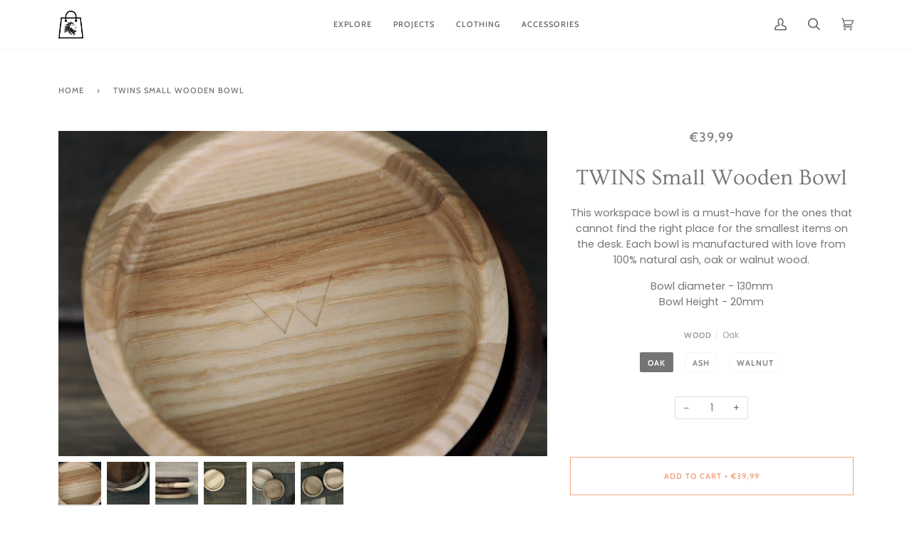

--- FILE ---
content_type: text/html; charset=utf-8
request_url: https://shop.new.capital/products/twins-small-wooden-bowl
body_size: 20493
content:
<!doctype html>
<html class="no-js" lang="en">
<head>
  <meta charset="utf-8">
  <meta http-equiv="X-UA-Compatible" content="IE=edge,chrome=1">
  <meta name="viewport" content="width=device-width,initial-scale=1">
  <meta name="theme-color" content="#585e71"><link rel="canonical" href="https://shop.new.capital/products/twins-small-wooden-bowl"><!-- ======================= Pipeline Theme V5.0.2 ========================= -->

  <link rel="preconnect" href="https://cdn.shopify.com" crossorigin>
  <link rel="preconnect" href="https://fonts.shopify.com" crossorigin>
  <link rel="preconnect" href="https://monorail-edge.shopifysvc.com" crossorigin>


  <link rel="preload" href="//shop.new.capital/cdn/shop/t/2/assets/lazysizes.js?v=111431644619468174291622164644" as="script">
  <link rel="preload" href="//shop.new.capital/cdn/shop/t/2/assets/vendor.js?v=137716196904437009191622164647" as="script">
  <link rel="preload" href="//shop.new.capital/cdn/shop/t/2/assets/theme.js?v=77856187571631551301644647287" as="script">
  <link rel="preload" href="//shop.new.capital/cdn/shop/t/2/assets/theme.css?v=66436175065797648901622164646" as="style">
  <!-- Global site tag (gtag.js) - Google Analytics -->
<script async src="https://www.googletagmanager.com/gtag/js?id=G-9JNBQR3RKW"></script>
<script>
  window.dataLayer = window.dataLayer || [];
  function gtag(){dataLayer.push(arguments);}
  gtag('js', new Date());

  gtag('config', 'G-9JNBQR3RKW');
</script><link rel="shortcut icon" href="//shop.new.capital/cdn/shop/files/NCE-Lion-BW-final_32x32.png?v=1622673524" type="image/png"><!-- Title and description ================================================ -->
  
  <title>
    
    TWINS Small Wooden Bowl
&ndash; Crypto Merchandize by New Capital

  </title><meta name="description" content="This workspace bowl is a must-have for the ones that cannot find the right place for the smallest items on the desk. Each bowl is manufactured with love from 100% natural ash, oak or walnut wood. Bowl diameter - 130mmBowl Height - 20mm"><!-- /snippets/social-meta-tags.liquid --><meta property="og:site_name" content="Crypto Merchandize by New Capital">
<meta property="og:url" content="https://shop.new.capital/products/twins-small-wooden-bowl">
<meta property="og:title" content="TWINS Small Wooden Bowl">
<meta property="og:type" content="product">
<meta property="og:description" content="This workspace bowl is a must-have for the ones that cannot find the right place for the smallest items on the desk. Each bowl is manufactured with love from 100% natural ash, oak or walnut wood. Bowl diameter - 130mmBowl Height - 20mm"><meta property="og:price:amount" content="39,99">
  <meta property="og:price:currency" content="EUR">
      <meta property="og:image" content="http://shop.new.capital/cdn/shop/products/image.jpg?v=1622756050">
      <meta property="og:image:secure_url" content="https://shop.new.capital/cdn/shop/products/image.jpg?v=1622756050">
      <meta property="og:image:height" content="1500">
      <meta property="og:image:width" content="2250">
      <meta property="og:image" content="http://shop.new.capital/cdn/shop/products/image_fa211f9a-c741-4233-826f-bbd8eebdf359.jpg?v=1622756051">
      <meta property="og:image:secure_url" content="https://shop.new.capital/cdn/shop/products/image_fa211f9a-c741-4233-826f-bbd8eebdf359.jpg?v=1622756051">
      <meta property="og:image:height" content="1500">
      <meta property="og:image:width" content="2250">
      <meta property="og:image" content="http://shop.new.capital/cdn/shop/products/image_eeab9480-1260-4b7a-87a7-aad6d3e27bc8.jpg?v=1622756051">
      <meta property="og:image:secure_url" content="https://shop.new.capital/cdn/shop/products/image_eeab9480-1260-4b7a-87a7-aad6d3e27bc8.jpg?v=1622756051">
      <meta property="og:image:height" content="1500">
      <meta property="og:image:width" content="2250">
<meta property="twitter:image" content="http://shop.new.capital/cdn/shop/products/image_1200x1200.jpg?v=1622756050">

<meta name="twitter:site" content="@">
<meta name="twitter:card" content="summary_large_image">
<meta name="twitter:title" content="TWINS Small Wooden Bowl">
<meta name="twitter:description" content="This workspace bowl is a must-have for the ones that cannot find the right place for the smallest items on the desk. Each bowl is manufactured with love from 100% natural ash, oak or walnut wood. Bowl diameter - 130mmBowl Height - 20mm">
<!-- CSS ================================================================== -->
  
  <link href="//shop.new.capital/cdn/shop/t/2/assets/font-settings.css?v=32938617357439643571759332179" rel="stylesheet" type="text/css" media="all" />

  
<style data-shopify>

:root {
/* ================ Product video ================ */

---color_video_bg: #f2f2f2;


/* ================ Color Variables ================ */

/* === Backgrounds ===*/
---color-bg: #ffffff;
---color-bg-accent: #f7f7f7;

/* === Text colors ===*/
---color-text-dark: #656565;
---color-text: #747474;
---color-text-light: #848484;

/* === Bright color ===*/
---color-primary: #f4a482;
---color-primary-hover: #fd6b2c;
---color-primary-fade: rgba(244, 164, 130, 0.05);
---color-primary-fade-hover: rgba(244, 164, 130, 0.1);---color-primary-opposite: #ffffff;

/* === Secondary/link Color ===*/
---color-secondary: #585e71;
---color-secondary-hover: #2d354f;
---color-secondary-fade: rgba(88, 94, 113, 0.05);
---color-secondary-fade-hover: rgba(88, 94, 113, 0.1);---color-secondary-opposite: #ffffff;

/* === Shades of grey ===*/
---color-a5:  rgba(101, 101, 101, 0.05);
---color-a10: rgba(101, 101, 101, 0.1);
---color-a20: rgba(101, 101, 101, 0.2);
---color-a35: rgba(101, 101, 101, 0.35);
---color-a50: rgba(101, 101, 101, 0.5);
---color-a80: rgba(101, 101, 101, 0.8);
---color-a90: rgba(101, 101, 101, 0.9);
---color-a95: rgba(101, 101, 101, 0.95);


/* ================ Inverted Color Variables ================ */

---inverse-bg: #2e3438;
---inverse-bg-accent: #222324;

/* === Text colors ===*/
---inverse-text-dark: #eeefef;
---inverse-text: #e2e3e3;
---inverse-text-light: #ffffff;

/* === Bright color ===*/
---inverse-primary: #fcd8c8;
---inverse-primary-hover: #ffa278;
---inverse-primary-fade: rgba(252, 216, 200, 0.05);
---inverse-primary-fade-hover: rgba(252, 216, 200, 0.1);---inverse-primary-opposite: #000000;


/* === Second Color ===*/
---inverse-secondary: #c6dae5;
---inverse-secondary-hover: #86bcd9;
---inverse-secondary-fade: rgba(198, 218, 229, 0.05);
---inverse-secondary-fade-hover: rgba(198, 218, 229, 0.1);---inverse-secondary-opposite: #000000;


/* === Shades of grey ===*/
---inverse-a5:  rgba(255, 255, 255, 0.05);
---inverse-a10: rgba(255, 255, 255, 0.1);
---inverse-a20: rgba(255, 255, 255, 0.2);
---inverse-a35: rgba(255, 255, 255, 0.3);
---inverse-a80: rgba(255, 255, 255, 0.8);
---inverse-a90: rgba(255, 255, 255, 0.9);
---inverse-a95: rgba(255, 255, 255, 0.95);


/* === Account Bar ===*/
---color-announcement-bg: #f7f7f7;
---color-announcement-text: #656565;

/* === Nav and dropdown link background ===*/
---color-nav: #ffffff;
---color-nav-text: #656565;
---color-nav-border: #f7f7f7;
---color-nav-a10: rgba(101, 101, 101, 0.1);
---color-nav-a50: rgba(101, 101, 101, 0.5);

/* === Site Footer ===*/
---color-footer-bg: #ffffff;
---color-footer-text: #656565;
---color-footer-a5: rgba(101, 101, 101, 0.05);
---color-footer-a15: rgba(101, 101, 101, 0.15);
---color-footer-a90: rgba(101, 101, 101, 0.9);

/* === Products ===*/
---color-bg-product: #ffffff;


/* === disabled form colors ===*/
---color-disabled-bg: #f0f0f0;
---color-disabled-text: #c9c9c9;

---inverse-disabled-bg: #43484c;
---inverse-disabled-text: #777b7e;

/* === Gallery padding === */
---gallery-padding: 32px;

/* === Button Radius === */
---button-radius: 0px;


/* ================ Typography ================ */

---font-stack-body: Poppins, sans-serif;
---font-style-body: normal;
---font-weight-body: 400;
---font-weight-body-bold: 700;
---font-adjust-body: 1.0;

---font-stack-heading: Ovo, serif;
---font-style-heading: normal;
---font-weight-heading: 400;
---font-weight-heading-bold: 700;
---font-adjust-heading: 1.0;

  ---font-heading-space: initial;
  ---font-heading-caps: initial;


---font-stack-accent: Cabin, serif;
---font-style-accent: normal;
---font-weight-accent: 500;
---font-weight-accent-bold: 700;
---font-adjust-accent: 1.0;

---ico-select: url('//shop.new.capital/cdn/shop/t/2/assets/ico-select.svg?v=161322774361156881761622164664');

---url-zoom: url('//shop.new.capital/cdn/shop/t/2/assets/cursor-zoom.svg?v=137651134409869370111622164664');
---url-zoom-2x: url('//shop.new.capital/cdn/shop/t/2/assets/cursor-zoom-2x.svg?v=165871132870721948791622164664');

}

</style>

  <link href="//shop.new.capital/cdn/shop/t/2/assets/theme.css?v=66436175065797648901622164646" rel="stylesheet" type="text/css" media="all" />

  <script>
    document.documentElement.className = document.documentElement.className.replace('no-js', 'js');
    var theme = {
      routes: {
        product_recommendations_url: '/recommendations/products',
        root_url: '/'
      },
      assets: {
        photoswipe: '//shop.new.capital/cdn/shop/t/2/assets/photoswipe.js?v=40053551279037104431622164645',
        smoothscroll: '//shop.new.capital/cdn/shop/t/2/assets/smoothscroll.js?v=37906625415260927261622164645',
        swatches: '//shop.new.capital/cdn/shop/t/2/assets/swatches.json?v=75767807193060860111622599311',
        base: "//shop.new.capital/cdn/shop/t/2/assets/"
      },
      strings: {
        swatchesKey: "Color, Colour",     
        addToCart: "Add to Cart",
        soldOut: "Sold Out",
        unavailable: "Unavailable",
        unitPrice: "Unit price",
        unitPriceSeparator: "per",        
        stockout: "All available stock is in cart"
      },
      settings: {
        swatches_enable: true
      },
      info: {
        name: 'pipeline'
      },
      moneyFormat: "€{{amount_with_comma_separator}}",
      version: '5.0.2'
    }
  </script><!-- Theme Javascript ============================================================== -->
  <script src="//shop.new.capital/cdn/shop/t/2/assets/lazysizes.js?v=111431644619468174291622164644" async="async"></script>
  <script src="//shop.new.capital/cdn/shop/t/2/assets/vendor.js?v=137716196904437009191622164647" defer="defer"></script>
  <script src="//shop.new.capital/cdn/shop/t/2/assets/theme.js?v=77856187571631551301644647287" defer="defer"></script>

  <script type="text/javascript">
    if (window.MSInputMethodContext && document.documentMode) {
      var scripts = document.getElementsByTagName('script')[0];
      var polyfill = document.createElement("script");
      polyfill.defer = true;
      polyfill.src = "//shop.new.capital/cdn/shop/t/2/assets/ie11.js?v=144489047535103983231622164643";

      scripts.parentNode.insertBefore(polyfill, scripts);
    }
  </script>

  <!-- Shopify app scripts =========================================================== -->
  
<script>window.performance && window.performance.mark && window.performance.mark('shopify.content_for_header.start');</script><meta id="shopify-digital-wallet" name="shopify-digital-wallet" content="/57089130659/digital_wallets/dialog">
<meta name="shopify-checkout-api-token" content="d5cf5eb2f0c3e7c4f897ecfcd02b89ff">
<meta id="in-context-paypal-metadata" data-shop-id="57089130659" data-venmo-supported="false" data-environment="production" data-locale="en_US" data-paypal-v4="true" data-currency="EUR">
<link rel="alternate" type="application/json+oembed" href="https://shop.new.capital/products/twins-small-wooden-bowl.oembed">
<script async="async" src="/checkouts/internal/preloads.js?locale=en-LT"></script>
<script id="shopify-features" type="application/json">{"accessToken":"d5cf5eb2f0c3e7c4f897ecfcd02b89ff","betas":["rich-media-storefront-analytics"],"domain":"shop.new.capital","predictiveSearch":true,"shopId":57089130659,"locale":"en"}</script>
<script>var Shopify = Shopify || {};
Shopify.shop = "new-capital-shop.myshopify.com";
Shopify.locale = "en";
Shopify.currency = {"active":"EUR","rate":"1.0"};
Shopify.country = "LT";
Shopify.theme = {"name":"Pipeline","id":123304542371,"schema_name":"Pipeline","schema_version":"5.0.2","theme_store_id":739,"role":"main"};
Shopify.theme.handle = "null";
Shopify.theme.style = {"id":null,"handle":null};
Shopify.cdnHost = "shop.new.capital/cdn";
Shopify.routes = Shopify.routes || {};
Shopify.routes.root = "/";</script>
<script type="module">!function(o){(o.Shopify=o.Shopify||{}).modules=!0}(window);</script>
<script>!function(o){function n(){var o=[];function n(){o.push(Array.prototype.slice.apply(arguments))}return n.q=o,n}var t=o.Shopify=o.Shopify||{};t.loadFeatures=n(),t.autoloadFeatures=n()}(window);</script>
<script id="shop-js-analytics" type="application/json">{"pageType":"product"}</script>
<script defer="defer" async type="module" src="//shop.new.capital/cdn/shopifycloud/shop-js/modules/v2/client.init-shop-cart-sync_DtuiiIyl.en.esm.js"></script>
<script defer="defer" async type="module" src="//shop.new.capital/cdn/shopifycloud/shop-js/modules/v2/chunk.common_CUHEfi5Q.esm.js"></script>
<script type="module">
  await import("//shop.new.capital/cdn/shopifycloud/shop-js/modules/v2/client.init-shop-cart-sync_DtuiiIyl.en.esm.js");
await import("//shop.new.capital/cdn/shopifycloud/shop-js/modules/v2/chunk.common_CUHEfi5Q.esm.js");

  window.Shopify.SignInWithShop?.initShopCartSync?.({"fedCMEnabled":true,"windoidEnabled":true});

</script>
<script>(function() {
  var isLoaded = false;
  function asyncLoad() {
    if (isLoaded) return;
    isLoaded = true;
    var urls = ["\/\/cdn.shopify.com\/proxy\/5253f7112787ca762523a2f6bb350b41072f31ab2ed50b5f536374a6c2a546cc\/static.cdn.printful.com\/static\/js\/external\/shopify-product-customizer.js?v=0.28\u0026shop=new-capital-shop.myshopify.com\u0026sp-cache-control=cHVibGljLCBtYXgtYWdlPTkwMA"];
    for (var i = 0; i < urls.length; i++) {
      var s = document.createElement('script');
      s.type = 'text/javascript';
      s.async = true;
      s.src = urls[i];
      var x = document.getElementsByTagName('script')[0];
      x.parentNode.insertBefore(s, x);
    }
  };
  if(window.attachEvent) {
    window.attachEvent('onload', asyncLoad);
  } else {
    window.addEventListener('load', asyncLoad, false);
  }
})();</script>
<script id="__st">var __st={"a":57089130659,"offset":7200,"reqid":"92a63225-fba2-4e30-a21c-66c83fcf3f30-1766458537","pageurl":"shop.new.capital\/products\/twins-small-wooden-bowl","u":"0c5da6a1c339","p":"product","rtyp":"product","rid":7018134110371};</script>
<script>window.ShopifyPaypalV4VisibilityTracking = true;</script>
<script id="form-persister">!function(){'use strict';const t='contact',e='new_comment',n=[[t,t],['blogs',e],['comments',e],[t,'customer']],o='password',r='form_key',c=['recaptcha-v3-token','g-recaptcha-response','h-captcha-response',o],s=()=>{try{return window.sessionStorage}catch{return}},i='__shopify_v',u=t=>t.elements[r],a=function(){const t=[...n].map((([t,e])=>`form[action*='/${t}']:not([data-nocaptcha='true']) input[name='form_type'][value='${e}']`)).join(',');var e;return e=t,()=>e?[...document.querySelectorAll(e)].map((t=>t.form)):[]}();function m(t){const e=u(t);a().includes(t)&&(!e||!e.value)&&function(t){try{if(!s())return;!function(t){const e=s();if(!e)return;const n=u(t);if(!n)return;const o=n.value;o&&e.removeItem(o)}(t);const e=Array.from(Array(32),(()=>Math.random().toString(36)[2])).join('');!function(t,e){u(t)||t.append(Object.assign(document.createElement('input'),{type:'hidden',name:r})),t.elements[r].value=e}(t,e),function(t,e){const n=s();if(!n)return;const r=[...t.querySelectorAll(`input[type='${o}']`)].map((({name:t})=>t)),u=[...c,...r],a={};for(const[o,c]of new FormData(t).entries())u.includes(o)||(a[o]=c);n.setItem(e,JSON.stringify({[i]:1,action:t.action,data:a}))}(t,e)}catch(e){console.error('failed to persist form',e)}}(t)}const f=t=>{if('true'===t.dataset.persistBound)return;const e=function(t,e){const n=function(t){return'function'==typeof t.submit?t.submit:HTMLFormElement.prototype.submit}(t).bind(t);return function(){let t;return()=>{t||(t=!0,(()=>{try{e(),n()}catch(t){(t=>{console.error('form submit failed',t)})(t)}})(),setTimeout((()=>t=!1),250))}}()}(t,(()=>{m(t)}));!function(t,e){if('function'==typeof t.submit&&'function'==typeof e)try{t.submit=e}catch{}}(t,e),t.addEventListener('submit',(t=>{t.preventDefault(),e()})),t.dataset.persistBound='true'};!function(){function t(t){const e=(t=>{const e=t.target;return e instanceof HTMLFormElement?e:e&&e.form})(t);e&&m(e)}document.addEventListener('submit',t),document.addEventListener('DOMContentLoaded',(()=>{const e=a();for(const t of e)f(t);var n;n=document.body,new window.MutationObserver((t=>{for(const e of t)if('childList'===e.type&&e.addedNodes.length)for(const t of e.addedNodes)1===t.nodeType&&'FORM'===t.tagName&&a().includes(t)&&f(t)})).observe(n,{childList:!0,subtree:!0,attributes:!1}),document.removeEventListener('submit',t)}))}()}();</script>
<script integrity="sha256-4kQ18oKyAcykRKYeNunJcIwy7WH5gtpwJnB7kiuLZ1E=" data-source-attribution="shopify.loadfeatures" defer="defer" src="//shop.new.capital/cdn/shopifycloud/storefront/assets/storefront/load_feature-a0a9edcb.js" crossorigin="anonymous"></script>
<script data-source-attribution="shopify.dynamic_checkout.dynamic.init">var Shopify=Shopify||{};Shopify.PaymentButton=Shopify.PaymentButton||{isStorefrontPortableWallets:!0,init:function(){window.Shopify.PaymentButton.init=function(){};var t=document.createElement("script");t.src="https://shop.new.capital/cdn/shopifycloud/portable-wallets/latest/portable-wallets.en.js",t.type="module",document.head.appendChild(t)}};
</script>
<script data-source-attribution="shopify.dynamic_checkout.buyer_consent">
  function portableWalletsHideBuyerConsent(e){var t=document.getElementById("shopify-buyer-consent"),n=document.getElementById("shopify-subscription-policy-button");t&&n&&(t.classList.add("hidden"),t.setAttribute("aria-hidden","true"),n.removeEventListener("click",e))}function portableWalletsShowBuyerConsent(e){var t=document.getElementById("shopify-buyer-consent"),n=document.getElementById("shopify-subscription-policy-button");t&&n&&(t.classList.remove("hidden"),t.removeAttribute("aria-hidden"),n.addEventListener("click",e))}window.Shopify?.PaymentButton&&(window.Shopify.PaymentButton.hideBuyerConsent=portableWalletsHideBuyerConsent,window.Shopify.PaymentButton.showBuyerConsent=portableWalletsShowBuyerConsent);
</script>
<script>
  function portableWalletsCleanup(e){e&&e.src&&console.error("Failed to load portable wallets script "+e.src);var t=document.querySelectorAll("shopify-accelerated-checkout .shopify-payment-button__skeleton, shopify-accelerated-checkout-cart .wallet-cart-button__skeleton"),e=document.getElementById("shopify-buyer-consent");for(let e=0;e<t.length;e++)t[e].remove();e&&e.remove()}function portableWalletsNotLoadedAsModule(e){e instanceof ErrorEvent&&"string"==typeof e.message&&e.message.includes("import.meta")&&"string"==typeof e.filename&&e.filename.includes("portable-wallets")&&(window.removeEventListener("error",portableWalletsNotLoadedAsModule),window.Shopify.PaymentButton.failedToLoad=e,"loading"===document.readyState?document.addEventListener("DOMContentLoaded",window.Shopify.PaymentButton.init):window.Shopify.PaymentButton.init())}window.addEventListener("error",portableWalletsNotLoadedAsModule);
</script>

<script type="module" src="https://shop.new.capital/cdn/shopifycloud/portable-wallets/latest/portable-wallets.en.js" onError="portableWalletsCleanup(this)" crossorigin="anonymous"></script>
<script nomodule>
  document.addEventListener("DOMContentLoaded", portableWalletsCleanup);
</script>

<script id='scb4127' type='text/javascript' async='' src='https://shop.new.capital/cdn/shopifycloud/privacy-banner/storefront-banner.js'></script><link id="shopify-accelerated-checkout-styles" rel="stylesheet" media="screen" href="https://shop.new.capital/cdn/shopifycloud/portable-wallets/latest/accelerated-checkout-backwards-compat.css" crossorigin="anonymous">
<style id="shopify-accelerated-checkout-cart">
        #shopify-buyer-consent {
  margin-top: 1em;
  display: inline-block;
  width: 100%;
}

#shopify-buyer-consent.hidden {
  display: none;
}

#shopify-subscription-policy-button {
  background: none;
  border: none;
  padding: 0;
  text-decoration: underline;
  font-size: inherit;
  cursor: pointer;
}

#shopify-subscription-policy-button::before {
  box-shadow: none;
}

      </style>

<script>window.performance && window.performance.mark && window.performance.mark('shopify.content_for_header.end');</script>
<!-- BEGIN app block: shopify://apps/starapps-variant-image/blocks/starapps-via-embed/2a01d106-3d10-48e8-ba53-5cb971217ac4 -->


    
<script src="https://cdn.starapps.studio/apps/via/new-capital-shop/script-1754297582.js" async crossorigin="anonymous"></script>
    
    
      <script src="https://cdn.shopify.com/extensions/019ae3c5-8dad-7534-b403-e2f366aaf7fc/variant-image-automator-32/assets/store-front-error-tracking.js" via-js-type="error-tracking" defer></script>
    
    <script via-metafields>window.viaData = {
        limitOnProduct: null,
        viaStatus: null
      }
    </script>
<!-- END app block --><link href="https://monorail-edge.shopifysvc.com" rel="dns-prefetch">
<script>(function(){if ("sendBeacon" in navigator && "performance" in window) {try {var session_token_from_headers = performance.getEntriesByType('navigation')[0].serverTiming.find(x => x.name == '_s').description;} catch {var session_token_from_headers = undefined;}var session_cookie_matches = document.cookie.match(/_shopify_s=([^;]*)/);var session_token_from_cookie = session_cookie_matches && session_cookie_matches.length === 2 ? session_cookie_matches[1] : "";var session_token = session_token_from_headers || session_token_from_cookie || "";function handle_abandonment_event(e) {var entries = performance.getEntries().filter(function(entry) {return /monorail-edge.shopifysvc.com/.test(entry.name);});if (!window.abandonment_tracked && entries.length === 0) {window.abandonment_tracked = true;var currentMs = Date.now();var navigation_start = performance.timing.navigationStart;var payload = {shop_id: 57089130659,url: window.location.href,navigation_start,duration: currentMs - navigation_start,session_token,page_type: "product"};window.navigator.sendBeacon("https://monorail-edge.shopifysvc.com/v1/produce", JSON.stringify({schema_id: "online_store_buyer_site_abandonment/1.1",payload: payload,metadata: {event_created_at_ms: currentMs,event_sent_at_ms: currentMs}}));}}window.addEventListener('pagehide', handle_abandonment_event);}}());</script>
<script id="web-pixels-manager-setup">(function e(e,d,r,n,o){if(void 0===o&&(o={}),!Boolean(null===(a=null===(i=window.Shopify)||void 0===i?void 0:i.analytics)||void 0===a?void 0:a.replayQueue)){var i,a;window.Shopify=window.Shopify||{};var t=window.Shopify;t.analytics=t.analytics||{};var s=t.analytics;s.replayQueue=[],s.publish=function(e,d,r){return s.replayQueue.push([e,d,r]),!0};try{self.performance.mark("wpm:start")}catch(e){}var l=function(){var e={modern:/Edge?\/(1{2}[4-9]|1[2-9]\d|[2-9]\d{2}|\d{4,})\.\d+(\.\d+|)|Firefox\/(1{2}[4-9]|1[2-9]\d|[2-9]\d{2}|\d{4,})\.\d+(\.\d+|)|Chrom(ium|e)\/(9{2}|\d{3,})\.\d+(\.\d+|)|(Maci|X1{2}).+ Version\/(15\.\d+|(1[6-9]|[2-9]\d|\d{3,})\.\d+)([,.]\d+|)( \(\w+\)|)( Mobile\/\w+|) Safari\/|Chrome.+OPR\/(9{2}|\d{3,})\.\d+\.\d+|(CPU[ +]OS|iPhone[ +]OS|CPU[ +]iPhone|CPU IPhone OS|CPU iPad OS)[ +]+(15[._]\d+|(1[6-9]|[2-9]\d|\d{3,})[._]\d+)([._]\d+|)|Android:?[ /-](13[3-9]|1[4-9]\d|[2-9]\d{2}|\d{4,})(\.\d+|)(\.\d+|)|Android.+Firefox\/(13[5-9]|1[4-9]\d|[2-9]\d{2}|\d{4,})\.\d+(\.\d+|)|Android.+Chrom(ium|e)\/(13[3-9]|1[4-9]\d|[2-9]\d{2}|\d{4,})\.\d+(\.\d+|)|SamsungBrowser\/([2-9]\d|\d{3,})\.\d+/,legacy:/Edge?\/(1[6-9]|[2-9]\d|\d{3,})\.\d+(\.\d+|)|Firefox\/(5[4-9]|[6-9]\d|\d{3,})\.\d+(\.\d+|)|Chrom(ium|e)\/(5[1-9]|[6-9]\d|\d{3,})\.\d+(\.\d+|)([\d.]+$|.*Safari\/(?![\d.]+ Edge\/[\d.]+$))|(Maci|X1{2}).+ Version\/(10\.\d+|(1[1-9]|[2-9]\d|\d{3,})\.\d+)([,.]\d+|)( \(\w+\)|)( Mobile\/\w+|) Safari\/|Chrome.+OPR\/(3[89]|[4-9]\d|\d{3,})\.\d+\.\d+|(CPU[ +]OS|iPhone[ +]OS|CPU[ +]iPhone|CPU IPhone OS|CPU iPad OS)[ +]+(10[._]\d+|(1[1-9]|[2-9]\d|\d{3,})[._]\d+)([._]\d+|)|Android:?[ /-](13[3-9]|1[4-9]\d|[2-9]\d{2}|\d{4,})(\.\d+|)(\.\d+|)|Mobile Safari.+OPR\/([89]\d|\d{3,})\.\d+\.\d+|Android.+Firefox\/(13[5-9]|1[4-9]\d|[2-9]\d{2}|\d{4,})\.\d+(\.\d+|)|Android.+Chrom(ium|e)\/(13[3-9]|1[4-9]\d|[2-9]\d{2}|\d{4,})\.\d+(\.\d+|)|Android.+(UC? ?Browser|UCWEB|U3)[ /]?(15\.([5-9]|\d{2,})|(1[6-9]|[2-9]\d|\d{3,})\.\d+)\.\d+|SamsungBrowser\/(5\.\d+|([6-9]|\d{2,})\.\d+)|Android.+MQ{2}Browser\/(14(\.(9|\d{2,})|)|(1[5-9]|[2-9]\d|\d{3,})(\.\d+|))(\.\d+|)|K[Aa][Ii]OS\/(3\.\d+|([4-9]|\d{2,})\.\d+)(\.\d+|)/},d=e.modern,r=e.legacy,n=navigator.userAgent;return n.match(d)?"modern":n.match(r)?"legacy":"unknown"}(),u="modern"===l?"modern":"legacy",c=(null!=n?n:{modern:"",legacy:""})[u],f=function(e){return[e.baseUrl,"/wpm","/b",e.hashVersion,"modern"===e.buildTarget?"m":"l",".js"].join("")}({baseUrl:d,hashVersion:r,buildTarget:u}),m=function(e){var d=e.version,r=e.bundleTarget,n=e.surface,o=e.pageUrl,i=e.monorailEndpoint;return{emit:function(e){var a=e.status,t=e.errorMsg,s=(new Date).getTime(),l=JSON.stringify({metadata:{event_sent_at_ms:s},events:[{schema_id:"web_pixels_manager_load/3.1",payload:{version:d,bundle_target:r,page_url:o,status:a,surface:n,error_msg:t},metadata:{event_created_at_ms:s}}]});if(!i)return console&&console.warn&&console.warn("[Web Pixels Manager] No Monorail endpoint provided, skipping logging."),!1;try{return self.navigator.sendBeacon.bind(self.navigator)(i,l)}catch(e){}var u=new XMLHttpRequest;try{return u.open("POST",i,!0),u.setRequestHeader("Content-Type","text/plain"),u.send(l),!0}catch(e){return console&&console.warn&&console.warn("[Web Pixels Manager] Got an unhandled error while logging to Monorail."),!1}}}}({version:r,bundleTarget:l,surface:e.surface,pageUrl:self.location.href,monorailEndpoint:e.monorailEndpoint});try{o.browserTarget=l,function(e){var d=e.src,r=e.async,n=void 0===r||r,o=e.onload,i=e.onerror,a=e.sri,t=e.scriptDataAttributes,s=void 0===t?{}:t,l=document.createElement("script"),u=document.querySelector("head"),c=document.querySelector("body");if(l.async=n,l.src=d,a&&(l.integrity=a,l.crossOrigin="anonymous"),s)for(var f in s)if(Object.prototype.hasOwnProperty.call(s,f))try{l.dataset[f]=s[f]}catch(e){}if(o&&l.addEventListener("load",o),i&&l.addEventListener("error",i),u)u.appendChild(l);else{if(!c)throw new Error("Did not find a head or body element to append the script");c.appendChild(l)}}({src:f,async:!0,onload:function(){if(!function(){var e,d;return Boolean(null===(d=null===(e=window.Shopify)||void 0===e?void 0:e.analytics)||void 0===d?void 0:d.initialized)}()){var d=window.webPixelsManager.init(e)||void 0;if(d){var r=window.Shopify.analytics;r.replayQueue.forEach((function(e){var r=e[0],n=e[1],o=e[2];d.publishCustomEvent(r,n,o)})),r.replayQueue=[],r.publish=d.publishCustomEvent,r.visitor=d.visitor,r.initialized=!0}}},onerror:function(){return m.emit({status:"failed",errorMsg:"".concat(f," has failed to load")})},sri:function(e){var d=/^sha384-[A-Za-z0-9+/=]+$/;return"string"==typeof e&&d.test(e)}(c)?c:"",scriptDataAttributes:o}),m.emit({status:"loading"})}catch(e){m.emit({status:"failed",errorMsg:(null==e?void 0:e.message)||"Unknown error"})}}})({shopId: 57089130659,storefrontBaseUrl: "https://shop.new.capital",extensionsBaseUrl: "https://extensions.shopifycdn.com/cdn/shopifycloud/web-pixels-manager",monorailEndpoint: "https://monorail-edge.shopifysvc.com/unstable/produce_batch",surface: "storefront-renderer",enabledBetaFlags: ["2dca8a86"],webPixelsConfigList: [{"id":"shopify-app-pixel","configuration":"{}","eventPayloadVersion":"v1","runtimeContext":"STRICT","scriptVersion":"0450","apiClientId":"shopify-pixel","type":"APP","privacyPurposes":["ANALYTICS","MARKETING"]},{"id":"shopify-custom-pixel","eventPayloadVersion":"v1","runtimeContext":"LAX","scriptVersion":"0450","apiClientId":"shopify-pixel","type":"CUSTOM","privacyPurposes":["ANALYTICS","MARKETING"]}],isMerchantRequest: false,initData: {"shop":{"name":"Crypto Merchandize by New Capital","paymentSettings":{"currencyCode":"EUR"},"myshopifyDomain":"new-capital-shop.myshopify.com","countryCode":"LT","storefrontUrl":"https:\/\/shop.new.capital"},"customer":null,"cart":null,"checkout":null,"productVariants":[{"price":{"amount":39.99,"currencyCode":"EUR"},"product":{"title":"TWINS Small Wooden Bowl","vendor":"TVARÙ","id":"7018134110371","untranslatedTitle":"TWINS Small Wooden Bowl","url":"\/products\/twins-small-wooden-bowl","type":"Bowl"},"id":"40682833281187","image":{"src":"\/\/shop.new.capital\/cdn\/shop\/products\/image.jpg?v=1622756050"},"sku":"","title":"Oak","untranslatedTitle":"Oak"},{"price":{"amount":39.99,"currencyCode":"EUR"},"product":{"title":"TWINS Small Wooden Bowl","vendor":"TVARÙ","id":"7018134110371","untranslatedTitle":"TWINS Small Wooden Bowl","url":"\/products\/twins-small-wooden-bowl","type":"Bowl"},"id":"40682833313955","image":{"src":"\/\/shop.new.capital\/cdn\/shop\/products\/image.jpg?v=1622756050"},"sku":"","title":"Ash","untranslatedTitle":"Ash"},{"price":{"amount":39.99,"currencyCode":"EUR"},"product":{"title":"TWINS Small Wooden Bowl","vendor":"TVARÙ","id":"7018134110371","untranslatedTitle":"TWINS Small Wooden Bowl","url":"\/products\/twins-small-wooden-bowl","type":"Bowl"},"id":"40682833346723","image":{"src":"\/\/shop.new.capital\/cdn\/shop\/products\/image.jpg?v=1622756050"},"sku":"","title":"Walnut","untranslatedTitle":"Walnut"}],"purchasingCompany":null},},"https://shop.new.capital/cdn","1e666a24w2e65f183p6464de52mb8aad81d",{"modern":"","legacy":""},{"shopId":"57089130659","storefrontBaseUrl":"https:\/\/shop.new.capital","extensionBaseUrl":"https:\/\/extensions.shopifycdn.com\/cdn\/shopifycloud\/web-pixels-manager","surface":"storefront-renderer","enabledBetaFlags":"[\"2dca8a86\"]","isMerchantRequest":"false","hashVersion":"1e666a24w2e65f183p6464de52mb8aad81d","publish":"custom","events":"[[\"page_viewed\",{}],[\"product_viewed\",{\"productVariant\":{\"price\":{\"amount\":39.99,\"currencyCode\":\"EUR\"},\"product\":{\"title\":\"TWINS Small Wooden Bowl\",\"vendor\":\"TVARÙ\",\"id\":\"7018134110371\",\"untranslatedTitle\":\"TWINS Small Wooden Bowl\",\"url\":\"\/products\/twins-small-wooden-bowl\",\"type\":\"Bowl\"},\"id\":\"40682833281187\",\"image\":{\"src\":\"\/\/shop.new.capital\/cdn\/shop\/products\/image.jpg?v=1622756050\"},\"sku\":\"\",\"title\":\"Oak\",\"untranslatedTitle\":\"Oak\"}}]]"});</script><script>
  window.ShopifyAnalytics = window.ShopifyAnalytics || {};
  window.ShopifyAnalytics.meta = window.ShopifyAnalytics.meta || {};
  window.ShopifyAnalytics.meta.currency = 'EUR';
  var meta = {"product":{"id":7018134110371,"gid":"gid:\/\/shopify\/Product\/7018134110371","vendor":"TVARÙ","type":"Bowl","handle":"twins-small-wooden-bowl","variants":[{"id":40682833281187,"price":3999,"name":"TWINS Small Wooden Bowl - Oak","public_title":"Oak","sku":""},{"id":40682833313955,"price":3999,"name":"TWINS Small Wooden Bowl - Ash","public_title":"Ash","sku":""},{"id":40682833346723,"price":3999,"name":"TWINS Small Wooden Bowl - Walnut","public_title":"Walnut","sku":""}],"remote":false},"page":{"pageType":"product","resourceType":"product","resourceId":7018134110371,"requestId":"92a63225-fba2-4e30-a21c-66c83fcf3f30-1766458537"}};
  for (var attr in meta) {
    window.ShopifyAnalytics.meta[attr] = meta[attr];
  }
</script>
<script class="analytics">
  (function () {
    var customDocumentWrite = function(content) {
      var jquery = null;

      if (window.jQuery) {
        jquery = window.jQuery;
      } else if (window.Checkout && window.Checkout.$) {
        jquery = window.Checkout.$;
      }

      if (jquery) {
        jquery('body').append(content);
      }
    };

    var hasLoggedConversion = function(token) {
      if (token) {
        return document.cookie.indexOf('loggedConversion=' + token) !== -1;
      }
      return false;
    }

    var setCookieIfConversion = function(token) {
      if (token) {
        var twoMonthsFromNow = new Date(Date.now());
        twoMonthsFromNow.setMonth(twoMonthsFromNow.getMonth() + 2);

        document.cookie = 'loggedConversion=' + token + '; expires=' + twoMonthsFromNow;
      }
    }

    var trekkie = window.ShopifyAnalytics.lib = window.trekkie = window.trekkie || [];
    if (trekkie.integrations) {
      return;
    }
    trekkie.methods = [
      'identify',
      'page',
      'ready',
      'track',
      'trackForm',
      'trackLink'
    ];
    trekkie.factory = function(method) {
      return function() {
        var args = Array.prototype.slice.call(arguments);
        args.unshift(method);
        trekkie.push(args);
        return trekkie;
      };
    };
    for (var i = 0; i < trekkie.methods.length; i++) {
      var key = trekkie.methods[i];
      trekkie[key] = trekkie.factory(key);
    }
    trekkie.load = function(config) {
      trekkie.config = config || {};
      trekkie.config.initialDocumentCookie = document.cookie;
      var first = document.getElementsByTagName('script')[0];
      var script = document.createElement('script');
      script.type = 'text/javascript';
      script.onerror = function(e) {
        var scriptFallback = document.createElement('script');
        scriptFallback.type = 'text/javascript';
        scriptFallback.onerror = function(error) {
                var Monorail = {
      produce: function produce(monorailDomain, schemaId, payload) {
        var currentMs = new Date().getTime();
        var event = {
          schema_id: schemaId,
          payload: payload,
          metadata: {
            event_created_at_ms: currentMs,
            event_sent_at_ms: currentMs
          }
        };
        return Monorail.sendRequest("https://" + monorailDomain + "/v1/produce", JSON.stringify(event));
      },
      sendRequest: function sendRequest(endpointUrl, payload) {
        // Try the sendBeacon API
        if (window && window.navigator && typeof window.navigator.sendBeacon === 'function' && typeof window.Blob === 'function' && !Monorail.isIos12()) {
          var blobData = new window.Blob([payload], {
            type: 'text/plain'
          });

          if (window.navigator.sendBeacon(endpointUrl, blobData)) {
            return true;
          } // sendBeacon was not successful

        } // XHR beacon

        var xhr = new XMLHttpRequest();

        try {
          xhr.open('POST', endpointUrl);
          xhr.setRequestHeader('Content-Type', 'text/plain');
          xhr.send(payload);
        } catch (e) {
          console.log(e);
        }

        return false;
      },
      isIos12: function isIos12() {
        return window.navigator.userAgent.lastIndexOf('iPhone; CPU iPhone OS 12_') !== -1 || window.navigator.userAgent.lastIndexOf('iPad; CPU OS 12_') !== -1;
      }
    };
    Monorail.produce('monorail-edge.shopifysvc.com',
      'trekkie_storefront_load_errors/1.1',
      {shop_id: 57089130659,
      theme_id: 123304542371,
      app_name: "storefront",
      context_url: window.location.href,
      source_url: "//shop.new.capital/cdn/s/trekkie.storefront.8f32c7f0b513e73f3235c26245676203e1209161.min.js"});

        };
        scriptFallback.async = true;
        scriptFallback.src = '//shop.new.capital/cdn/s/trekkie.storefront.8f32c7f0b513e73f3235c26245676203e1209161.min.js';
        first.parentNode.insertBefore(scriptFallback, first);
      };
      script.async = true;
      script.src = '//shop.new.capital/cdn/s/trekkie.storefront.8f32c7f0b513e73f3235c26245676203e1209161.min.js';
      first.parentNode.insertBefore(script, first);
    };
    trekkie.load(
      {"Trekkie":{"appName":"storefront","development":false,"defaultAttributes":{"shopId":57089130659,"isMerchantRequest":null,"themeId":123304542371,"themeCityHash":"137284812971495851","contentLanguage":"en","currency":"EUR","eventMetadataId":"8d8a7e53-54b2-4244-9a5f-038a9420051d"},"isServerSideCookieWritingEnabled":true,"monorailRegion":"shop_domain","enabledBetaFlags":["65f19447"]},"Session Attribution":{},"S2S":{"facebookCapiEnabled":false,"source":"trekkie-storefront-renderer","apiClientId":580111}}
    );

    var loaded = false;
    trekkie.ready(function() {
      if (loaded) return;
      loaded = true;

      window.ShopifyAnalytics.lib = window.trekkie;

      var originalDocumentWrite = document.write;
      document.write = customDocumentWrite;
      try { window.ShopifyAnalytics.merchantGoogleAnalytics.call(this); } catch(error) {};
      document.write = originalDocumentWrite;

      window.ShopifyAnalytics.lib.page(null,{"pageType":"product","resourceType":"product","resourceId":7018134110371,"requestId":"92a63225-fba2-4e30-a21c-66c83fcf3f30-1766458537","shopifyEmitted":true});

      var match = window.location.pathname.match(/checkouts\/(.+)\/(thank_you|post_purchase)/)
      var token = match? match[1]: undefined;
      if (!hasLoggedConversion(token)) {
        setCookieIfConversion(token);
        window.ShopifyAnalytics.lib.track("Viewed Product",{"currency":"EUR","variantId":40682833281187,"productId":7018134110371,"productGid":"gid:\/\/shopify\/Product\/7018134110371","name":"TWINS Small Wooden Bowl - Oak","price":"39.99","sku":"","brand":"TVARÙ","variant":"Oak","category":"Bowl","nonInteraction":true,"remote":false},undefined,undefined,{"shopifyEmitted":true});
      window.ShopifyAnalytics.lib.track("monorail:\/\/trekkie_storefront_viewed_product\/1.1",{"currency":"EUR","variantId":40682833281187,"productId":7018134110371,"productGid":"gid:\/\/shopify\/Product\/7018134110371","name":"TWINS Small Wooden Bowl - Oak","price":"39.99","sku":"","brand":"TVARÙ","variant":"Oak","category":"Bowl","nonInteraction":true,"remote":false,"referer":"https:\/\/shop.new.capital\/products\/twins-small-wooden-bowl"});
      }
    });


        var eventsListenerScript = document.createElement('script');
        eventsListenerScript.async = true;
        eventsListenerScript.src = "//shop.new.capital/cdn/shopifycloud/storefront/assets/shop_events_listener-3da45d37.js";
        document.getElementsByTagName('head')[0].appendChild(eventsListenerScript);

})();</script>
<script
  defer
  src="https://shop.new.capital/cdn/shopifycloud/perf-kit/shopify-perf-kit-2.1.2.min.js"
  data-application="storefront-renderer"
  data-shop-id="57089130659"
  data-render-region="gcp-us-east1"
  data-page-type="product"
  data-theme-instance-id="123304542371"
  data-theme-name="Pipeline"
  data-theme-version="5.0.2"
  data-monorail-region="shop_domain"
  data-resource-timing-sampling-rate="10"
  data-shs="true"
  data-shs-beacon="true"
  data-shs-export-with-fetch="true"
  data-shs-logs-sample-rate="1"
  data-shs-beacon-endpoint="https://shop.new.capital/api/collect"
></script>
</head>

<body id="twins-small-wooden-bowl" class="template-product" data-animations="true">

  <a class="in-page-link visually-hidden skip-link" href="#MainContent">Skip to content</a>

  <div id="shopify-section-announcement" class="shopify-section">


</div>
  <div id="shopify-section-header" class="shopify-section"><style> 
  :root { 
    ---color-nav-text-transparent: #ffffff; 
    --menu-height: calc(68px);
  } 
</style>













<div class="header__wrapper"
  data-header-wrapper
  data-header-transparent="false"
  data-header-sticky="sticky"
  data-header-style="menu_center"
  data-section-id="header"
  data-section-type="header">

  <header class="theme__header" role="banner" data-header-height>
    <div class="wrapper">
      <div class="header__mobile">
        
    <div class="header__mobile__left">
      <button class="header__mobile__button"      
        data-drawer-toggle="hamburger"
        aria-label="Open menu" 
        aria-haspopup="true" 
        aria-expanded="false" 
        aria-controls="header-menu">
        <svg aria-hidden="true" focusable="false" role="presentation" class="icon icon-nav" viewBox="0 0 25 25"><path d="M0 4.062h25v2H0zm0 7h25v2H0zm0 7h25v2H0z"/></svg>
      </button>
    </div>
    
<div class="header__logo header__logo--image">
    <a class="header__logo__link" 
        href="/"
        style="width: 35px;">
      
<img data-src="//shop.new.capital/cdn/shop/files/NCE-Shop-Logo_{width}x.png?v=1622672849"
              class="lazyload logo__img logo__img--color"
              data-widths="[110, 160, 220, 320, 480, 540, 720, 900]"
              data-sizes="auto"
              data-aspectratio="0.9025270758122743"
              alt="Crypto Merchandize by New Capital">
      
      
    </a>
  </div>

    <div class="header__mobile__right">
      <a class="header__mobile__button"
        href="/cart">
        <svg aria-hidden="true" focusable="false" role="presentation" class="icon icon-cart" viewBox="0 0 25 25"><path d="M5.058 23a2 2 0 104.001-.001A2 2 0 005.058 23zm12.079 0c0 1.104.896 2 2 2s1.942-.896 1.942-2-.838-2-1.942-2-2 .896-2 2zM0 1a1 1 0 001 1h1.078l.894 3.341L5.058 13c0 .072.034.134.042.204l-1.018 4.58A.997.997 0 005.058 19h16.71a1 1 0 000-2H6.306l.458-2.061c.1.017.19.061.294.061h12.31c1.104 0 1.712-.218 2.244-1.5l3.248-6.964C25.423 4.75 24.186 4 23.079 4H5.058c-.157 0-.292.054-.438.088L3.844.772A1 1 0 002.87 0H1a1 1 0 00-1 1zm5.098 5H22.93l-3.192 6.798c-.038.086-.07.147-.094.19-.067.006-.113.012-.277.012H7.058v-.198l-.038-.195L5.098 6z"/></svg>
        <span class="visually-hidden">Cart</span>
        
  <span class="header__cart__status">
    <span data-header-cart-price="0">
      €0,00
    </span>
    <span data-header-cart-count="0">
      (0)
    </span>
    
<span data-header-cart-full="false"></span>
  </span>

      </a>
    </div>

      </div>
      <div data-header-desktop class="header__desktop header__desktop--menu_center"><div  data-takes-space class="header__desktop__bar__l">
<div class="header__logo header__logo--image">
    <a class="header__logo__link" 
        href="/"
        style="width: 35px;">
      
<img data-src="//shop.new.capital/cdn/shop/files/NCE-Shop-Logo_{width}x.png?v=1622672849"
              class="lazyload logo__img logo__img--color"
              data-widths="[110, 160, 220, 320, 480, 540, 720, 900]"
              data-sizes="auto"
              data-aspectratio="0.9025270758122743"
              alt="Crypto Merchandize by New Capital">
      
      
    </a>
  </div>
</div>
            <div  data-takes-space class="header__desktop__bar__c">
  <nav class="header__menu">
    <div class="header__menu__inner" data-text-items-wrapper>
      
        

<div class="menu__item  child"
  data-main-menu-text-item
  >
  <a href="/" data-top-link class="navlink navlink--toplevel">
    <span class="navtext">Explore</span>
  </a>
  
</div>

      
        

<div class="menu__item  parent"
  data-main-menu-text-item
   
    aria-haspopup="true" 
    aria-expanded="false"
    data-hover-disclosure-toggle="dropdown-366831dc202ab8ad88bcf286c07a581a"
    aria-controls="dropdown-366831dc202ab8ad88bcf286c07a581a"
  >
  <a href="/collections/all" data-top-link class="navlink navlink--toplevel">
    <span class="navtext">Projects</span>
  </a>
  
    <div class="header__dropdown"
      data-hover-disclosure
      id="dropdown-366831dc202ab8ad88bcf286c07a581a">
      <div class="header__dropdown__wrapper">
        <div class="header__dropdown__inner">
            
              <a href="/collections/btc-bitcoin" data-stagger class="navlink navlink--child">
                <span class="navtext">BTC Bitcoin</span>
              </a>
            
              <a href="/collections/dgb-digibyte" data-stagger class="navlink navlink--child">
                <span class="navtext">DGB DigiByte</span>
              </a>
            
              <a href="/collections/dogec-dogecash" data-stagger class="navlink navlink--child">
                <span class="navtext">DOGEC Dogecash</span>
              </a>
            
              <a href="/collections/fix-network" data-stagger class="navlink navlink--child">
                <span class="navtext">FIX Network</span>
              </a>
            
              <a href="/collections/twins" data-stagger class="navlink navlink--child">
                <span class="navtext">TWINS win.win</span>
              </a>
            
              <a href="/collections/lbcoin" data-stagger class="navlink navlink--child">
                <span class="navtext">LBCOIN</span>
              </a>
            
              <a href="/collections/new-capital" data-stagger class="navlink navlink--child">
                <span class="navtext">New Capital</span>
              </a>
            
              <a href="/collections/xem-nem" data-stagger class="navlink navlink--child">
                <span class="navtext">XEM NEM</span>
              </a>
            
              <a href="/collections/xem-symbol" data-stagger class="navlink navlink--child">
                <span class="navtext">XYM Symbol</span>
              </a>
             </div>
      </div>
    </div>
  
</div>

      
        

<div class="menu__item  parent"
  data-main-menu-text-item
   
    aria-haspopup="true" 
    aria-expanded="false"
    data-hover-disclosure-toggle="dropdown-b8b6fec2ed49ae8c8797f99506cc6537"
    aria-controls="dropdown-b8b6fec2ed49ae8c8797f99506cc6537"
  >
  <a href="/collections/clothing" data-top-link class="navlink navlink--toplevel">
    <span class="navtext">Clothing</span>
  </a>
  
    <div class="header__dropdown"
      data-hover-disclosure
      id="dropdown-b8b6fec2ed49ae8c8797f99506cc6537">
      <div class="header__dropdown__wrapper">
        <div class="header__dropdown__inner">
            
              <a href="/collections/caps-and-hats" data-stagger class="navlink navlink--child">
                <span class="navtext">Caps and Hats</span>
              </a>
            
              <a href="/collections/t-shirts" data-stagger class="navlink navlink--child">
                <span class="navtext">T-shirts</span>
              </a>
            
              <a href="/collections/polo-shirts" data-stagger class="navlink navlink--child">
                <span class="navtext">Polo Shirts</span>
              </a>
            
              <a href="/collections/long-sleeve-shirts" data-stagger class="navlink navlink--child">
                <span class="navtext">Long Sleeve Shirts</span>
              </a>
            
              <a href="/collections/hoodies" data-stagger class="navlink navlink--child">
                <span class="navtext">Hoodies</span>
              </a>
            
              <a href="/collections/face-masks" data-stagger class="navlink navlink--child">
                <span class="navtext">Face Masks</span>
              </a>
             </div>
      </div>
    </div>
  
</div>

      
        

<div class="menu__item  parent"
  data-main-menu-text-item
   
    aria-haspopup="true" 
    aria-expanded="false"
    data-hover-disclosure-toggle="dropdown-59307c2803e966d9c625f6c1ab004f88"
    aria-controls="dropdown-59307c2803e966d9c625f6c1ab004f88"
  >
  <a href="/collections/accessories" data-top-link class="navlink navlink--toplevel">
    <span class="navtext">Accessories</span>
  </a>
  
    <div class="header__dropdown"
      data-hover-disclosure
      id="dropdown-59307c2803e966d9c625f6c1ab004f88">
      <div class="header__dropdown__wrapper">
        <div class="header__dropdown__inner">
            
              <a href="/collections/phone-cases" data-stagger class="navlink navlink--child">
                <span class="navtext">Mobile Phone Cases</span>
              </a>
            
              <a href="/collections/stickers" data-stagger class="navlink navlink--child">
                <span class="navtext">Stickers</span>
              </a>
            
              <a href="/collections/bags" data-stagger class="navlink navlink--child">
                <span class="navtext">Bags</span>
              </a>
             </div>
      </div>
    </div>
  
</div>

      
      <div class="hover__bar"></div>
      <div class="hover__bg"></div>
    </div>
  </nav>
</div>
            <div  data-takes-space class="header__desktop__bar__r">
<div class="header__desktop__buttons header__desktop__buttons--icons" >

    
      <div class="header__desktop__button" >
        <a href="/account" class="navlink">
          
            <svg aria-hidden="true" focusable="false" role="presentation" class="icon icon-account" viewBox="0 0 16 16"><path d="M10.713 8.771c.31.112.53.191.743.27.555.204.985.372 1.367.539 1.229.535 1.993 1.055 2.418 1.885.464.937.722 1.958.758 2.997.03.84-.662 1.538-1.524 1.538H1.525c-.862 0-1.554-.697-1.524-1.538a7.36 7.36 0 01.767-3.016c.416-.811 1.18-1.33 2.41-1.866a25.25 25.25 0 011.366-.54l.972-.35a1.42 1.42 0 00-.006-.072c-.937-1.086-1.369-2.267-1.369-4.17C4.141 1.756 5.517 0 8.003 0c2.485 0 3.856 1.755 3.856 4.448 0 2.03-.492 3.237-1.563 4.386.169-.18.197-.253.207-.305a1.2 1.2 0 00-.019.16l.228.082zm-9.188 5.742h12.95a5.88 5.88 0 00-.608-2.402c-.428-.835-2.214-1.414-4.46-2.224-.608-.218-.509-1.765-.24-2.053.631-.677 1.166-1.471 1.166-3.386 0-1.934-.782-2.96-2.33-2.96-1.549 0-2.336 1.026-2.336 2.96 0 1.915.534 2.709 1.165 3.386.27.288.369 1.833-.238 2.053-2.245.81-4.033 1.389-4.462 2.224a5.88 5.88 0 00-.607 2.402z"/></svg>
            <span class="visually-hidden">My Account</span>
          
        </a>
      </div>
    

    
      <div class="header__desktop__button" >
        <a href="/search" class="navlink" data-popdown-toggle="search-popdown">
          
            <svg aria-hidden="true" focusable="false" role="presentation" class="icon icon-search" viewBox="0 0 16 16"><path d="M16 14.864L14.863 16l-4.24-4.241a6.406 6.406 0 01-4.048 1.392 6.61 6.61 0 01-4.65-1.925A6.493 6.493 0 01.5 9.098 6.51 6.51 0 010 6.575a6.536 6.536 0 011.922-4.652A6.62 6.62 0 014.062.5 6.52 6.52 0 016.575 0 6.5 6.5 0 019.1.5c.8.332 1.51.806 2.129 1.423a6.454 6.454 0 011.436 2.13 6.54 6.54 0 01.498 2.522c0 1.503-.468 2.853-1.4 4.048L16 14.864zM3.053 10.091c.973.972 2.147 1.461 3.522 1.461 1.378 0 2.551-.489 3.525-1.461.968-.967 1.45-2.138 1.45-3.514 0-1.37-.482-2.545-1.45-3.524-.981-.968-2.154-1.45-3.525-1.45-1.376 0-2.547.483-3.513 1.45-.973.973-1.46 2.146-1.46 3.523 0 1.375.483 2.548 1.45 3.515z"/></svg>
            <span class="visually-hidden">Search</span>
          
        </a>
      </div>
    

    <div class="header__desktop__button" >
      <a href="/cart" class="navlink navlink--cart">
        
          <svg aria-hidden="true" focusable="false" role="presentation" class="icon icon-cart" viewBox="0 0 25 25"><path d="M5.058 23a2 2 0 104.001-.001A2 2 0 005.058 23zm12.079 0c0 1.104.896 2 2 2s1.942-.896 1.942-2-.838-2-1.942-2-2 .896-2 2zM0 1a1 1 0 001 1h1.078l.894 3.341L5.058 13c0 .072.034.134.042.204l-1.018 4.58A.997.997 0 005.058 19h16.71a1 1 0 000-2H6.306l.458-2.061c.1.017.19.061.294.061h12.31c1.104 0 1.712-.218 2.244-1.5l3.248-6.964C25.423 4.75 24.186 4 23.079 4H5.058c-.157 0-.292.054-.438.088L3.844.772A1 1 0 002.87 0H1a1 1 0 00-1 1zm5.098 5H22.93l-3.192 6.798c-.038.086-.07.147-.094.19-.067.006-.113.012-.277.012H7.058v-.198l-.038-.195L5.098 6z"/></svg>
          <span class="visually-hidden">Cart</span>
          
  <span class="header__cart__status">
    <span data-header-cart-price="0">
      €0,00
    </span>
    <span data-header-cart-count="0">
      (0)
    </span>
    
<span data-header-cart-full="false"></span>
  </span>

        
      </a>
    </div>

  </div>
</div></div>
    </div>
  </header>
  
  <nav class="drawer header__drawer display-none" 
    data-drawer="hamburger"
    aria-label="Main menu" 
    id="header-menu">
    <div class="drawer__content">
      <div class="drawer__top">


        <div class="drawer__top__left"><form method="post" action="/localization" id="localization-form-drawer" accept-charset="UTF-8" class="header__drawer__selects" enctype="multipart/form-data"><input type="hidden" name="form_type" value="localization" /><input type="hidden" name="utf8" value="✓" /><input type="hidden" name="_method" value="put" /><input type="hidden" name="return_to" value="/products/twins-small-wooden-bowl" /></form><a class="drawer__account" href="/account">
              <svg aria-hidden="true" focusable="false" role="presentation" class="icon icon-account" viewBox="0 0 16 16"><path d="M10.713 8.771c.31.112.53.191.743.27.555.204.985.372 1.367.539 1.229.535 1.993 1.055 2.418 1.885.464.937.722 1.958.758 2.997.03.84-.662 1.538-1.524 1.538H1.525c-.862 0-1.554-.697-1.524-1.538a7.36 7.36 0 01.767-3.016c.416-.811 1.18-1.33 2.41-1.866a25.25 25.25 0 011.366-.54l.972-.35a1.42 1.42 0 00-.006-.072c-.937-1.086-1.369-2.267-1.369-4.17C4.141 1.756 5.517 0 8.003 0c2.485 0 3.856 1.755 3.856 4.448 0 2.03-.492 3.237-1.563 4.386.169-.18.197-.253.207-.305a1.2 1.2 0 00-.019.16l.228.082zm-9.188 5.742h12.95a5.88 5.88 0 00-.608-2.402c-.428-.835-2.214-1.414-4.46-2.224-.608-.218-.509-1.765-.24-2.053.631-.677 1.166-1.471 1.166-3.386 0-1.934-.782-2.96-2.33-2.96-1.549 0-2.336 1.026-2.336 2.96 0 1.915.534 2.709 1.165 3.386.27.288.369 1.833-.238 2.053-2.245.81-4.033 1.389-4.462 2.224a5.88 5.88 0 00-.607 2.402z"/></svg>
              <span class="visually-hidden">My Account</span>
            </a></div>

        <button class="drawer__button"
          data-drawer-toggle="hamburger"  
          aria-label="Close">
          <svg aria-hidden="true" focusable="false" role="presentation" class="icon icon-close" viewBox="0 0 15 15"><g fill-rule="evenodd"><path d="M2.06 1l12.02 12.021-1.06 1.061L1 2.062z"/><path d="M1 13.02L13.022 1l1.061 1.06-12.02 12.02z"/></g></svg>
        </button>
      </div>
      
        <div class="drawer__search">
          <form class="search--navbar"
            action="/search"
            method="get"
            role="search">
            <input type="search"
            name="q" 
            value="" 
            placeholder="Search..." 
            aria-label="Search our store">
            <button class="drawer__button" type="submit">
              <span class="visually-hidden">Search</span>
              <svg aria-hidden="true" focusable="false" role="presentation" class="icon icon-search" viewBox="0 0 16 16"><path d="M16 14.864L14.863 16l-4.24-4.241a6.406 6.406 0 01-4.048 1.392 6.61 6.61 0 01-4.65-1.925A6.493 6.493 0 01.5 9.098 6.51 6.51 0 010 6.575a6.536 6.536 0 011.922-4.652A6.62 6.62 0 014.062.5 6.52 6.52 0 016.575 0 6.5 6.5 0 019.1.5c.8.332 1.51.806 2.129 1.423a6.454 6.454 0 011.436 2.13 6.54 6.54 0 01.498 2.522c0 1.503-.468 2.853-1.4 4.048L16 14.864zM3.053 10.091c.973.972 2.147 1.461 3.522 1.461 1.378 0 2.551-.489 3.525-1.461.968-.967 1.45-2.138 1.45-3.514 0-1.37-.482-2.545-1.45-3.524-.981-.968-2.154-1.45-3.525-1.45-1.376 0-2.547.483-3.513 1.45-.973.973-1.46 2.146-1.46 3.523 0 1.375.483 2.548 1.45 3.515z"/></svg>
            </button>
          </form>
        </div>
      
      <div class="drawer__inner">
        <div class="drawer__menu" data-stagger-animation data-sliderule-pane="0">
          
            

<div class="sliderule__wrapper">
    <div class="sliderow" data-animates>
      
<a class="sliderow__title" href="/">Explore</a>
    </div></div>
          
            

<div class="sliderule__wrapper"><button class="sliderow"
      data-animates
      data-sliderule-open="sliderule-366831dc202ab8ad88bcf286c07a581a">
      <span class="sliderow__title">Projects</span>
      <span class="sliderule__chevron--right">
        <svg aria-hidden="true" focusable="false" role="presentation" class="icon icon-arrow-medium-right" viewBox="0 0 9 15"><path fill-rule="evenodd" d="M6.875 7.066L.87 1.06 1.93 0l6.006 6.005L7.94 6 9 7.06l-.004.006.005.005-1.06 1.06-.006-.004-6.005 6.005-1.061-1.06 6.005-6.006z"/></svg>
        <span class="visually-hidden">Expand menu</span>
      </span>
    </button>

    <div class="mobile__menu__dropdown sliderule__panel" 
      data-sliderule 
      id="sliderule-366831dc202ab8ad88bcf286c07a581a">

      <div class="sliderow" data-animates>
        <button class="drawer__button"
          data-sliderule-close="sliderule-366831dc202ab8ad88bcf286c07a581a">
          <span class="sliderule__chevron--left">
            <svg aria-hidden="true" focusable="false" role="presentation" class="icon icon-arrow-medium-left" viewBox="0 0 9 15"><path fill-rule="evenodd" d="M2.127 7.066L8.132 1.06 7.072 0 1.065 6.005 1.061 6 0 7.06l.004.006L0 7.07l1.06 1.06.006-.004 6.005 6.005 1.061-1.06-6.005-6.006z"/></svg>
            <span class="visually-hidden">Hide menu</span>
          </span>
        </button>
        
<a class="sliderow__title" href="/collections/all">Projects</a>
      </div>

      
        

<div class="sliderule__wrapper">
    <div class="sliderow" data-animates>
      
<a class="sliderow__title" href="/collections/btc-bitcoin">BTC Bitcoin</a>
    </div></div>
      
        

<div class="sliderule__wrapper">
    <div class="sliderow" data-animates>
      
<a class="sliderow__title" href="/collections/dgb-digibyte">DGB DigiByte</a>
    </div></div>
      
        

<div class="sliderule__wrapper">
    <div class="sliderow" data-animates>
      
<a class="sliderow__title" href="/collections/dogec-dogecash">DOGEC Dogecash</a>
    </div></div>
      
        

<div class="sliderule__wrapper">
    <div class="sliderow" data-animates>
      
<a class="sliderow__title" href="/collections/fix-network">FIX Network</a>
    </div></div>
      
        

<div class="sliderule__wrapper">
    <div class="sliderow" data-animates>
      
<a class="sliderow__title" href="/collections/twins">TWINS win.win</a>
    </div></div>
      
        

<div class="sliderule__wrapper">
    <div class="sliderow" data-animates>
      
<a class="sliderow__title" href="/collections/lbcoin">LBCOIN</a>
    </div></div>
      
        

<div class="sliderule__wrapper">
    <div class="sliderow" data-animates>
      
<a class="sliderow__title" href="/collections/new-capital">New Capital</a>
    </div></div>
      
        

<div class="sliderule__wrapper">
    <div class="sliderow" data-animates>
      
<a class="sliderow__title" href="/collections/xem-nem">XEM NEM</a>
    </div></div>
      
        

<div class="sliderule__wrapper">
    <div class="sliderow" data-animates>
      
<a class="sliderow__title" href="/collections/xem-symbol">XYM Symbol</a>
    </div></div>
      
<div class="sliderule-grid blocks-0">
           
        </div></div></div>
          
            

<div class="sliderule__wrapper"><button class="sliderow"
      data-animates
      data-sliderule-open="sliderule-b8b6fec2ed49ae8c8797f99506cc6537">
      <span class="sliderow__title">Clothing</span>
      <span class="sliderule__chevron--right">
        <svg aria-hidden="true" focusable="false" role="presentation" class="icon icon-arrow-medium-right" viewBox="0 0 9 15"><path fill-rule="evenodd" d="M6.875 7.066L.87 1.06 1.93 0l6.006 6.005L7.94 6 9 7.06l-.004.006.005.005-1.06 1.06-.006-.004-6.005 6.005-1.061-1.06 6.005-6.006z"/></svg>
        <span class="visually-hidden">Expand menu</span>
      </span>
    </button>

    <div class="mobile__menu__dropdown sliderule__panel" 
      data-sliderule 
      id="sliderule-b8b6fec2ed49ae8c8797f99506cc6537">

      <div class="sliderow" data-animates>
        <button class="drawer__button"
          data-sliderule-close="sliderule-b8b6fec2ed49ae8c8797f99506cc6537">
          <span class="sliderule__chevron--left">
            <svg aria-hidden="true" focusable="false" role="presentation" class="icon icon-arrow-medium-left" viewBox="0 0 9 15"><path fill-rule="evenodd" d="M2.127 7.066L8.132 1.06 7.072 0 1.065 6.005 1.061 6 0 7.06l.004.006L0 7.07l1.06 1.06.006-.004 6.005 6.005 1.061-1.06-6.005-6.006z"/></svg>
            <span class="visually-hidden">Hide menu</span>
          </span>
        </button>
        
<a class="sliderow__title" href="/collections/clothing">Clothing</a>
      </div>

      
        

<div class="sliderule__wrapper">
    <div class="sliderow" data-animates>
      
<a class="sliderow__title" href="/collections/caps-and-hats">Caps and Hats</a>
    </div></div>
      
        

<div class="sliderule__wrapper">
    <div class="sliderow" data-animates>
      
<a class="sliderow__title" href="/collections/t-shirts">T-shirts</a>
    </div></div>
      
        

<div class="sliderule__wrapper">
    <div class="sliderow" data-animates>
      
<a class="sliderow__title" href="/collections/polo-shirts">Polo Shirts</a>
    </div></div>
      
        

<div class="sliderule__wrapper">
    <div class="sliderow" data-animates>
      
<a class="sliderow__title" href="/collections/long-sleeve-shirts">Long Sleeve Shirts</a>
    </div></div>
      
        

<div class="sliderule__wrapper">
    <div class="sliderow" data-animates>
      
<a class="sliderow__title" href="/collections/hoodies">Hoodies</a>
    </div></div>
      
        

<div class="sliderule__wrapper">
    <div class="sliderow" data-animates>
      
<a class="sliderow__title" href="/collections/face-masks">Face Masks</a>
    </div></div>
      
<div class="sliderule-grid blocks-0">
           
        </div></div></div>
          
            

<div class="sliderule__wrapper"><button class="sliderow"
      data-animates
      data-sliderule-open="sliderule-59307c2803e966d9c625f6c1ab004f88">
      <span class="sliderow__title">Accessories</span>
      <span class="sliderule__chevron--right">
        <svg aria-hidden="true" focusable="false" role="presentation" class="icon icon-arrow-medium-right" viewBox="0 0 9 15"><path fill-rule="evenodd" d="M6.875 7.066L.87 1.06 1.93 0l6.006 6.005L7.94 6 9 7.06l-.004.006.005.005-1.06 1.06-.006-.004-6.005 6.005-1.061-1.06 6.005-6.006z"/></svg>
        <span class="visually-hidden">Expand menu</span>
      </span>
    </button>

    <div class="mobile__menu__dropdown sliderule__panel" 
      data-sliderule 
      id="sliderule-59307c2803e966d9c625f6c1ab004f88">

      <div class="sliderow" data-animates>
        <button class="drawer__button"
          data-sliderule-close="sliderule-59307c2803e966d9c625f6c1ab004f88">
          <span class="sliderule__chevron--left">
            <svg aria-hidden="true" focusable="false" role="presentation" class="icon icon-arrow-medium-left" viewBox="0 0 9 15"><path fill-rule="evenodd" d="M2.127 7.066L8.132 1.06 7.072 0 1.065 6.005 1.061 6 0 7.06l.004.006L0 7.07l1.06 1.06.006-.004 6.005 6.005 1.061-1.06-6.005-6.006z"/></svg>
            <span class="visually-hidden">Hide menu</span>
          </span>
        </button>
        
<a class="sliderow__title" href="/collections/accessories">Accessories</a>
      </div>

      
        

<div class="sliderule__wrapper">
    <div class="sliderow" data-animates>
      
<a class="sliderow__title" href="/collections/phone-cases">Mobile Phone Cases</a>
    </div></div>
      
        

<div class="sliderule__wrapper">
    <div class="sliderow" data-animates>
      
<a class="sliderow__title" href="/collections/stickers">Stickers</a>
    </div></div>
      
        

<div class="sliderule__wrapper">
    <div class="sliderow" data-animates>
      
<a class="sliderow__title" href="/collections/bags">Bags</a>
    </div></div>
      
<div class="sliderule-grid blocks-0">
           
        </div></div></div>
          
        </div>
      </div>
    </div>
    <span class="drawer__underlay" data-drawer-underlay>
      <span class="drawer__underlay__fill"></span>
      <span class="drawer__underlay__blur"></span>
    </span>
  </nav>

</div>

<div class="header__backfill"
  data-header-backfill
  style="height: var(--menu-height);"></div>


<script type="application/ld+json">
{
  "@context": "http://schema.org",
  "@type": "Organization",
  "name": "Crypto Merchandize by New Capital",
  
    
    "logo": "https:\/\/shop.new.capital\/cdn\/shop\/files\/NCE-Shop-Logo_250x.png?v=1622672849",
  
  "sameAs": [
    "",
    "",
    "",
    "",
    "",
    "",
    "",
    "",
    ""
  ],
  "url": "https:\/\/shop.new.capital"
}
</script>




</div>

  <main class="main-content" id="MainContent" role="main">
    <div id="shopify-section-product" class="shopify-section"><div class="product-section" data-section-id="product" data-section-type="product">
  
<div class="product-page">
  <div class="wrapper product__align-center">

    
      <nav class="breadcrumb" role="navigation" aria-label="breadcrumbs">
        <a href="/" title="Back to the frontpage">Home</a>
        
        <span aria-hidden="true">&rsaquo;</span>
        <span>TWINS Small Wooden Bowl</span>
      </nav>
    

    

    <div class="grid product-single">
      <div class="grid__item product__media__wrapper medium-up--five-eighths">
        <div class="product__slides" data-product-slideshow>
          
            


<div class="product__media"
  data-media-slide
  data-media-id="22800873357475"
  data-thumb="//shop.new.capital/cdn/shop/products/image_200x200_crop_center.jpg?v=1622756050"
  data-type="image"
  aria-label="TWINS Small Wooden Bowl"
  >
  
      <div >
        <div class="lazy-image mobile-zoom-wrapper" style="padding-top:66.66666666666666%; background-image:  url('//shop.new.capital/cdn/shop/products/image_1x1.jpg?v=1622756050');"><img data-product-image class="fade-in lazyload lazypreload"
            data-image-id="22800873357475"
            alt="TWINS Small Wooden Bowl"
            aria-label="TWINS Small Wooden Bowl"
            data-src="//shop.new.capital/cdn/shop/products/image_{width}x.jpg?v=1622756050"
            data-widths="[180, 360, 540, 720, 900, 1080, 1296, 1512, 1728, 2048, 2450, 2700, 3000, 3350, 3750, 4100]"
            data-sizes="auto"
            />
            
              <button class="media__zoom__icon" data-zoom-button>
                <svg aria-hidden="true" focusable="false" role="presentation" class="icon icon-zoom" viewBox="0 0 25 25"><g fill="none" fill-rule="evenodd"><circle class="fill-bg" cx="12.5" cy="12.5" r="12.5"/><path class="fill-text-light" d="M12.5 6a1 1 0 01.993.883L13.5 7v4.5H18a1 1 0 01.117 1.993L18 13.5h-4.5V18a1 1 0 01-1.993.117L11.5 18v-4.5H7a1 1 0 01-.117-1.993L7 11.5h4.5V7a1 1 0 011-1z"/></g></svg>
                <span class="visually-hidden">Zoom</span>
              </button>
            
        </div>
      </div>
    
</div>

          
            


<div class="product__media"
  data-media-slide
  data-media-id="22800873455779"
  data-thumb="//shop.new.capital/cdn/shop/products/image_fa211f9a-c741-4233-826f-bbd8eebdf359_200x200_crop_center.jpg?v=1622756051"
  data-type="image"
  aria-label="TWINS Small Wooden Bowl"
  >
  
      <div >
        <div class="lazy-image mobile-zoom-wrapper" style="padding-top:66.66666666666666%; background-image:  url('//shop.new.capital/cdn/shop/products/image_fa211f9a-c741-4233-826f-bbd8eebdf359_1x1.jpg?v=1622756051');"><img data-product-image class="fade-in lazyload lazypreload"
            data-image-id="22800873455779"
            alt="TWINS Small Wooden Bowl"
            aria-label="TWINS Small Wooden Bowl"
            data-src="//shop.new.capital/cdn/shop/products/image_fa211f9a-c741-4233-826f-bbd8eebdf359_{width}x.jpg?v=1622756051"
            data-widths="[180, 360, 540, 720, 900, 1080, 1296, 1512, 1728, 2048, 2450, 2700, 3000, 3350, 3750, 4100]"
            data-sizes="auto"
            />
            
              <button class="media__zoom__icon" data-zoom-button>
                <svg aria-hidden="true" focusable="false" role="presentation" class="icon icon-zoom" viewBox="0 0 25 25"><g fill="none" fill-rule="evenodd"><circle class="fill-bg" cx="12.5" cy="12.5" r="12.5"/><path class="fill-text-light" d="M12.5 6a1 1 0 01.993.883L13.5 7v4.5H18a1 1 0 01.117 1.993L18 13.5h-4.5V18a1 1 0 01-1.993.117L11.5 18v-4.5H7a1 1 0 01-.117-1.993L7 11.5h4.5V7a1 1 0 011-1z"/></g></svg>
                <span class="visually-hidden">Zoom</span>
              </button>
            
        </div>
      </div>
    
</div>

          
            


<div class="product__media"
  data-media-slide
  data-media-id="22800873488547"
  data-thumb="//shop.new.capital/cdn/shop/products/image_eeab9480-1260-4b7a-87a7-aad6d3e27bc8_200x200_crop_center.jpg?v=1622756051"
  data-type="image"
  aria-label="TWINS Small Wooden Bowl"
  >
  
      <div >
        <div class="lazy-image mobile-zoom-wrapper" style="padding-top:66.66666666666666%; background-image:  url('//shop.new.capital/cdn/shop/products/image_eeab9480-1260-4b7a-87a7-aad6d3e27bc8_1x1.jpg?v=1622756051');"><img data-product-image class="fade-in lazyload lazypreload"
            data-image-id="22800873488547"
            alt="TWINS Small Wooden Bowl"
            aria-label="TWINS Small Wooden Bowl"
            data-src="//shop.new.capital/cdn/shop/products/image_eeab9480-1260-4b7a-87a7-aad6d3e27bc8_{width}x.jpg?v=1622756051"
            data-widths="[180, 360, 540, 720, 900, 1080, 1296, 1512, 1728, 2048, 2450, 2700, 3000, 3350, 3750, 4100]"
            data-sizes="auto"
            />
            
              <button class="media__zoom__icon" data-zoom-button>
                <svg aria-hidden="true" focusable="false" role="presentation" class="icon icon-zoom" viewBox="0 0 25 25"><g fill="none" fill-rule="evenodd"><circle class="fill-bg" cx="12.5" cy="12.5" r="12.5"/><path class="fill-text-light" d="M12.5 6a1 1 0 01.993.883L13.5 7v4.5H18a1 1 0 01.117 1.993L18 13.5h-4.5V18a1 1 0 01-1.993.117L11.5 18v-4.5H7a1 1 0 01-.117-1.993L7 11.5h4.5V7a1 1 0 011-1z"/></g></svg>
                <span class="visually-hidden">Zoom</span>
              </button>
            
        </div>
      </div>
    
</div>

          
            


<div class="product__media"
  data-media-slide
  data-media-id="22800873521315"
  data-thumb="//shop.new.capital/cdn/shop/products/image_1dfd73ba-9aa7-4b42-a9b7-dc1341862547_200x200_crop_center.jpg?v=1622756051"
  data-type="image"
  aria-label="TWINS Small Wooden Bowl"
  >
  
      <div >
        <div class="lazy-image mobile-zoom-wrapper" style="padding-top:66.66666666666666%; background-image:  url('//shop.new.capital/cdn/shop/products/image_1dfd73ba-9aa7-4b42-a9b7-dc1341862547_1x1.jpg?v=1622756051');"><img data-product-image class="fade-in lazyload lazypreload"
            data-image-id="22800873521315"
            alt="TWINS Small Wooden Bowl"
            aria-label="TWINS Small Wooden Bowl"
            data-src="//shop.new.capital/cdn/shop/products/image_1dfd73ba-9aa7-4b42-a9b7-dc1341862547_{width}x.jpg?v=1622756051"
            data-widths="[180, 360, 540, 720, 900, 1080, 1296, 1512, 1728, 2048, 2450, 2700, 3000, 3350, 3750, 4100]"
            data-sizes="auto"
            />
            
              <button class="media__zoom__icon" data-zoom-button>
                <svg aria-hidden="true" focusable="false" role="presentation" class="icon icon-zoom" viewBox="0 0 25 25"><g fill="none" fill-rule="evenodd"><circle class="fill-bg" cx="12.5" cy="12.5" r="12.5"/><path class="fill-text-light" d="M12.5 6a1 1 0 01.993.883L13.5 7v4.5H18a1 1 0 01.117 1.993L18 13.5h-4.5V18a1 1 0 01-1.993.117L11.5 18v-4.5H7a1 1 0 01-.117-1.993L7 11.5h4.5V7a1 1 0 011-1z"/></g></svg>
                <span class="visually-hidden">Zoom</span>
              </button>
            
        </div>
      </div>
    
</div>

          
            


<div class="product__media"
  data-media-slide
  data-media-id="22800873554083"
  data-thumb="//shop.new.capital/cdn/shop/products/image_93d08b3b-5bc2-4c8d-9b87-88735c697f62_200x200_crop_center.jpg?v=1622756051"
  data-type="image"
  aria-label="TWINS Small Wooden Bowl"
  >
  
      <div >
        <div class="lazy-image mobile-zoom-wrapper" style="padding-top:66.66666666666666%; background-image:  url('//shop.new.capital/cdn/shop/products/image_93d08b3b-5bc2-4c8d-9b87-88735c697f62_1x1.jpg?v=1622756051');"><img data-product-image class="fade-in lazyload lazypreload"
            data-image-id="22800873554083"
            alt="TWINS Small Wooden Bowl"
            aria-label="TWINS Small Wooden Bowl"
            data-src="//shop.new.capital/cdn/shop/products/image_93d08b3b-5bc2-4c8d-9b87-88735c697f62_{width}x.jpg?v=1622756051"
            data-widths="[180, 360, 540, 720, 900, 1080, 1296, 1512, 1728, 2048, 2450, 2700, 3000, 3350, 3750, 4100]"
            data-sizes="auto"
            />
            
              <button class="media__zoom__icon" data-zoom-button>
                <svg aria-hidden="true" focusable="false" role="presentation" class="icon icon-zoom" viewBox="0 0 25 25"><g fill="none" fill-rule="evenodd"><circle class="fill-bg" cx="12.5" cy="12.5" r="12.5"/><path class="fill-text-light" d="M12.5 6a1 1 0 01.993.883L13.5 7v4.5H18a1 1 0 01.117 1.993L18 13.5h-4.5V18a1 1 0 01-1.993.117L11.5 18v-4.5H7a1 1 0 01-.117-1.993L7 11.5h4.5V7a1 1 0 011-1z"/></g></svg>
                <span class="visually-hidden">Zoom</span>
              </button>
            
        </div>
      </div>
    
</div>

          
            


<div class="product__media"
  data-media-slide
  data-media-id="22800873586851"
  data-thumb="//shop.new.capital/cdn/shop/products/image_62d4c0f9-f4c7-4bbc-9e98-36bef707ec63_200x200_crop_center.jpg?v=1622756051"
  data-type="image"
  aria-label="TWINS Small Wooden Bowl"
  >
  
      <div >
        <div class="lazy-image mobile-zoom-wrapper" style="padding-top:66.66666666666666%; background-image:  url('//shop.new.capital/cdn/shop/products/image_62d4c0f9-f4c7-4bbc-9e98-36bef707ec63_1x1.jpg?v=1622756051');"><img data-product-image class="fade-in lazyload lazypreload"
            data-image-id="22800873586851"
            alt="TWINS Small Wooden Bowl"
            aria-label="TWINS Small Wooden Bowl"
            data-src="//shop.new.capital/cdn/shop/products/image_62d4c0f9-f4c7-4bbc-9e98-36bef707ec63_{width}x.jpg?v=1622756051"
            data-widths="[180, 360, 540, 720, 900, 1080, 1296, 1512, 1728, 2048, 2450, 2700, 3000, 3350, 3750, 4100]"
            data-sizes="auto"
            />
            
              <button class="media__zoom__icon" data-zoom-button>
                <svg aria-hidden="true" focusable="false" role="presentation" class="icon icon-zoom" viewBox="0 0 25 25"><g fill="none" fill-rule="evenodd"><circle class="fill-bg" cx="12.5" cy="12.5" r="12.5"/><path class="fill-text-light" d="M12.5 6a1 1 0 01.993.883L13.5 7v4.5H18a1 1 0 01.117 1.993L18 13.5h-4.5V18a1 1 0 01-1.993.117L11.5 18v-4.5H7a1 1 0 01-.117-1.993L7 11.5h4.5V7a1 1 0 011-1z"/></g></svg>
                <span class="visually-hidden">Zoom</span>
              </button>
            
        </div>
      </div>
    
</div>

          
        </div>

        
        

        <noscript>
          
            <img src="//shop.new.capital/cdn/shop/products/image_900x.jpg?v=1622756050" alt="TWINS Small Wooden Bowl">
          
            <img src="//shop.new.capital/cdn/shop/products/image_fa211f9a-c741-4233-826f-bbd8eebdf359_900x.jpg?v=1622756051" alt="TWINS Small Wooden Bowl">
          
            <img src="//shop.new.capital/cdn/shop/products/image_eeab9480-1260-4b7a-87a7-aad6d3e27bc8_900x.jpg?v=1622756051" alt="TWINS Small Wooden Bowl">
          
            <img src="//shop.new.capital/cdn/shop/products/image_1dfd73ba-9aa7-4b42-a9b7-dc1341862547_900x.jpg?v=1622756051" alt="TWINS Small Wooden Bowl">
          
            <img src="//shop.new.capital/cdn/shop/products/image_93d08b3b-5bc2-4c8d-9b87-88735c697f62_900x.jpg?v=1622756051" alt="TWINS Small Wooden Bowl">
          
            <img src="//shop.new.capital/cdn/shop/products/image_62d4c0f9-f4c7-4bbc-9e98-36bef707ec63_900x.jpg?v=1622756051" alt="TWINS Small Wooden Bowl">
          
        </noscript>
        
          <div data-product-thumbs class="product__thumbs"></div></div>

      <div class="grid__item medium-up--three-eighths">
        <div class="product__details">
          <div class="product__headline">
            <div class="product__price uppercase h6">
              <span data-product-price>€39,99</span>

              <p class="small compare-at em" style="display: none">
                <span data-compare-price></span>
              </p>

              
              

            </div>
            <h1 class="product__title">TWINS Small Wooden Bowl</h1>
          </div>

          

          


          <div class="product-description rte rte--column">
            <p class="" data-mce-fragment="1">This workspace bowl is a must-have for the ones that cannot find the right place for the smallest items on the desk. Each bowl is manufactured with love from 100% natural ash, oak or walnut wood.</p>
<p class="" data-mce-fragment="1">Bowl diameter - 130mm<br data-mce-fragment="1">Bowl Height - 20mm</p>
          </div>

        </div>


<div class="product__form__outer product__form--buybutton">
  <div class="product__form__inner">
    <form method="post" action="/cart/add" id="product_form_7018134110371" accept-charset="UTF-8" class="shopify-product-form" enctype="multipart/form-data" data-product-form="" data-product-handle="twins-small-wooden-bowl"><input type="hidden" name="form_type" value="product" /><input type="hidden" name="utf8" value="✓" />

      <input type="hidden" name="id" value="40682833281187">

      
<div class="form__selectors">
        
          
<div class="selector-wrapper" data-split-select-wrapper data-select-label="Wood"  data-select-position="1">
              <fieldset class="radio__fieldset">
                <legend class="radio__legend">
                  <span class="radio__legend__label">Wood</span>
                  <span data-option-name>Oak</span>
                </legend>
                
                  
                  <span class="radio__button">
                    <input
                      type="radio"
                      name="options[Wood]"
                      value="Oak" id="7018134110371-Wood-Oak"checked>
                    <label for="7018134110371-Wood-Oak">
                      <span>Oak</span>
                    </label>
                  </span>
                
                  
                  <span class="radio__button">
                    <input
                      type="radio"
                      name="options[Wood]"
                      value="Ash" id="7018134110371-Wood-Ash">
                    <label for="7018134110371-Wood-Ash">
                      <span>Ash</span>
                    </label>
                  </span>
                
                  
                  <span class="radio__button">
                    <input
                      type="radio"
                      name="options[Wood]"
                      value="Walnut" id="7018134110371-Wood-Walnut">
                    <label for="7018134110371-Wood-Walnut">
                      <span>Walnut</span>
                    </label>
                  </span>
                
              </fieldset></div>
        
        </div>
      

      <noscript>
        <select name="id" class="product__form__select product__form__select--hidden no-js" aria-label="Wood">
          
            <option
              selected="selected"
              
              value="40682833281187">
                Oak
            </option>
          
            <option
              
              
              value="40682833313955">
                Ash
            </option>
          
            <option
              
              
              value="40682833346723">
                Walnut
            </option>
          
        </select>
      </noscript>

      
      

      
        <div class="js-qty quantity-selector">
          <span class="js-qty__adjust js-qty__adjust--minus quantity__minus">&minus;</span>
          <input data-quantity-input class="text quantity js-qty__num" name="quantity" value="1" min="1" aria-label="quantity" pattern="[0-9]*"/>
          <span class="js-qty__adjust js-qty__adjust--plus quantity__plus">+</span>
        </div>
      
<p class="variant__countdown " data-remaining-wrapper>
        Only  left in stock
      </p>

      <div data-product-add-popdown-wrapper class="product-add-popdown"></div>

      <div class="add-to-cart__wrapper">
        <button type="submit" name="add" data-add-to-cart class="btn--outline btn--large btn--full btn--primary uppercase btn--add-to-cart " >
          <span data-add-to-cart-text>Add to Cart</span>
          <span class="unicode">•</span>
          <span class="add-to-cart__price"><span data-button-price>€39,99</span></span>
        </button>
      </div>

      
        <div data-shopify="payment-button" class="shopify-payment-button"> <shopify-accelerated-checkout recommended="null" fallback="{&quot;name&quot;:&quot;buy_it_now&quot;,&quot;wallet_params&quot;:{}}" access-token="d5cf5eb2f0c3e7c4f897ecfcd02b89ff" buyer-country="LT" buyer-locale="en" buyer-currency="EUR" variant-params="[{&quot;id&quot;:40682833281187,&quot;requiresShipping&quot;:true},{&quot;id&quot;:40682833313955,&quot;requiresShipping&quot;:true},{&quot;id&quot;:40682833346723,&quot;requiresShipping&quot;:true}]" shop-id="57089130659" enabled-flags="[&quot;ae0f5bf6&quot;]" > <div class="shopify-payment-button__button" role="button" disabled aria-hidden="true" style="background-color: transparent; border: none"> <div class="shopify-payment-button__skeleton">&nbsp;</div> </div> </shopify-accelerated-checkout> <small id="shopify-buyer-consent" class="hidden" aria-hidden="true" data-consent-type="subscription"> This item is a recurring or deferred purchase. By continuing, I agree to the <span id="shopify-subscription-policy-button">cancellation policy</span> and authorize you to charge my payment method at the prices, frequency and dates listed on this page until my order is fulfilled or I cancel, if permitted. </small> </div>
      

    <input type="hidden" name="product-id" value="7018134110371" /><input type="hidden" name="section-id" value="product" /></form>
  </div>
  
</div>


      </div>
    </div>
  </div>
</div>


<script data-product-add-popdown-template type="text/x-template">
  <div class="product__popdown__outer">

    <div class="product__popdown__textbar">
        <span class="product__popdown__title">
          {{ it.product_title }} &nbsp;
        </span>
        <span class="product__popdown__added">
          Added to cart
        </span>
    </div>

    <div class="wrapper">
      <div class="product__popdown__inner">
        <div class="product__popdown__close">
          <div class="popdown__close__inner" data-close-popdown>
            <svg aria-hidden="true" focusable="false" role="presentation" class="icon icon-close-small" viewBox="0 0 15 15"><g fill-rule="evenodd"><path d="M2.237 1.073l12.021 12.021-1.414 1.414L.824 2.488z"/><path d="M.823 13.094l12.021-12.02 1.414 1.413-12.02 12.021z"/></g></svg>
          </div>
        </div>
        
        <div class="product__popdown__image">
          <img alt="" src="{{ it.product_image }}">
        </div>
        <div class="product__popdown__cart__wrapper">
          <a href="/cart" class="product__popdown__cart text-link uppercase">View Cart</a>
        </div>
      </div>
    </div>
  </div>
</script>


  
<!-- Boilerplate root element of PhotoSwipe Zoom. Must have class pswp. -->
<div class="pswp" tabindex="-1" role="dialog" aria-hidden="true" data-zoom-wrapper>
  <div class="pswp__bg"></div>
  <div class="pswp__scroll-wrap">
    <div class="pswp__container">
      <div class="pswp__item"></div>
      <div class="pswp__item"></div>
      <div class="pswp__item"></div>
    </div>

    <div class="pswp__ui pswp__ui--hidden">
      <div class="pswp__close--container">
        <button class="pswp__button pswp__button--close" title="Close (Esc)">
          <svg aria-hidden="true" focusable="false" role="presentation" class="icon icon-close" viewBox="0 0 15 15"><g fill-rule="evenodd"><path d="M2.06 1l12.02 12.021-1.06 1.061L1 2.062z"/><path d="M1 13.02L13.022 1l1.061 1.06-12.02 12.02z"/></g></svg>
        </button>
      </div>

      <div class="pswp__top-bar">
        <button class="pswp__button pswp__button--arrow--left" title="Previous (arrow left)">
          <svg aria-hidden="true" focusable="false" role="presentation" class="icon icon-arrow-circle-left" viewBox="0 0 24 24"><path d="M12 0c6.627 0 12 5.373 12 12s-5.373 12-12 12S0 18.627 0 12 5.373 0 12 0zm0 1C5.925 1 1 5.925 1 12s4.925 11 11 11 11-4.925 11-11S18.075 1 12 1zm1.243 6.089l.668.69c.119.119.119.237 0 .356l-3.717 3.873 3.717 3.873c.119.119.119.238 0 .356l-.668.668c-.133.119-.252.126-.356.022l-4.54-4.74a.24.24 0 01-.067-.179.24.24 0 01.066-.178l4.541-4.741c.119-.119.237-.119.356 0z" fill-rule="evenodd"/></svg>
        </button>
        <div class="pswp__counter"></div>
        <button class="pswp__button pswp__button--arrow--right" title="Next (arrow right)">
          <svg aria-hidden="true" focusable="false" role="presentation" class="icon icon-arrow-circle-right" viewBox="0 0 24 24"><path d="M12 0C5.373 0 0 5.373 0 12s5.373 12 12 12 12-5.373 12-12S18.627 0 12 0zm0 1c6.075 0 11 4.925 11 11s-4.925 11-11 11S1 18.075 1 12 5.925 1 12 1zm-1.243 6.089l-.668.69c-.119.119-.119.237 0 .356l3.717 3.873-3.717 3.873c-.119.119-.119.238 0 .356l.668.668c.133.119.252.126.356.022l4.54-4.74a.24.24 0 00.067-.179.24.24 0 00-.066-.178l-4.541-4.74c-.119-.119-.237-.119-.356 0z" fill-rule="evenodd"/></svg>
        </button>

        <div class="pswp__preloader">
          <div class="pswp__preloader__icn">
          </div>
        </div>
      </div>

      <div class="pswp__caption">
        <div class="pswp__caption__center"></div>
      </div>
    </div>
  </div>
</div>


<script data-product-json type="application/json">
  {"id":7018134110371,"title":"TWINS Small Wooden Bowl","handle":"twins-small-wooden-bowl","description":"\u003cp class=\"\" data-mce-fragment=\"1\"\u003eThis workspace bowl is a must-have for the ones that cannot find the right place for the smallest items on the desk. Each bowl is manufactured with love from 100% natural ash, oak or walnut wood.\u003c\/p\u003e\n\u003cp class=\"\" data-mce-fragment=\"1\"\u003eBowl diameter - 130mm\u003cbr data-mce-fragment=\"1\"\u003eBowl Height - 20mm\u003c\/p\u003e","published_at":"2021-06-04T00:34:09+03:00","created_at":"2021-06-04T00:34:08+03:00","vendor":"TVARÙ","type":"Bowl","tags":["Accessory","Bowl","TWINS","Wood"],"price":3999,"price_min":3999,"price_max":3999,"available":true,"price_varies":false,"compare_at_price":null,"compare_at_price_min":0,"compare_at_price_max":0,"compare_at_price_varies":false,"variants":[{"id":40682833281187,"title":"Oak","option1":"Oak","option2":null,"option3":null,"sku":"","requires_shipping":true,"taxable":false,"featured_image":null,"available":true,"name":"TWINS Small Wooden Bowl - Oak","public_title":"Oak","options":["Oak"],"price":3999,"weight":200,"compare_at_price":null,"inventory_management":null,"barcode":"","requires_selling_plan":false,"selling_plan_allocations":[]},{"id":40682833313955,"title":"Ash","option1":"Ash","option2":null,"option3":null,"sku":"","requires_shipping":true,"taxable":false,"featured_image":null,"available":true,"name":"TWINS Small Wooden Bowl - Ash","public_title":"Ash","options":["Ash"],"price":3999,"weight":200,"compare_at_price":null,"inventory_management":null,"barcode":"","requires_selling_plan":false,"selling_plan_allocations":[]},{"id":40682833346723,"title":"Walnut","option1":"Walnut","option2":null,"option3":null,"sku":"","requires_shipping":true,"taxable":false,"featured_image":null,"available":true,"name":"TWINS Small Wooden Bowl - Walnut","public_title":"Walnut","options":["Walnut"],"price":3999,"weight":200,"compare_at_price":null,"inventory_management":null,"barcode":"","requires_selling_plan":false,"selling_plan_allocations":[]}],"images":["\/\/shop.new.capital\/cdn\/shop\/products\/image.jpg?v=1622756050","\/\/shop.new.capital\/cdn\/shop\/products\/image_fa211f9a-c741-4233-826f-bbd8eebdf359.jpg?v=1622756051","\/\/shop.new.capital\/cdn\/shop\/products\/image_eeab9480-1260-4b7a-87a7-aad6d3e27bc8.jpg?v=1622756051","\/\/shop.new.capital\/cdn\/shop\/products\/image_1dfd73ba-9aa7-4b42-a9b7-dc1341862547.jpg?v=1622756051","\/\/shop.new.capital\/cdn\/shop\/products\/image_93d08b3b-5bc2-4c8d-9b87-88735c697f62.jpg?v=1622756051","\/\/shop.new.capital\/cdn\/shop\/products\/image_62d4c0f9-f4c7-4bbc-9e98-36bef707ec63.jpg?v=1622756051"],"featured_image":"\/\/shop.new.capital\/cdn\/shop\/products\/image.jpg?v=1622756050","options":["Wood"],"media":[{"alt":null,"id":22800873357475,"position":1,"preview_image":{"aspect_ratio":1.5,"height":1500,"width":2250,"src":"\/\/shop.new.capital\/cdn\/shop\/products\/image.jpg?v=1622756050"},"aspect_ratio":1.5,"height":1500,"media_type":"image","src":"\/\/shop.new.capital\/cdn\/shop\/products\/image.jpg?v=1622756050","width":2250},{"alt":null,"id":22800873455779,"position":2,"preview_image":{"aspect_ratio":1.5,"height":1500,"width":2250,"src":"\/\/shop.new.capital\/cdn\/shop\/products\/image_fa211f9a-c741-4233-826f-bbd8eebdf359.jpg?v=1622756051"},"aspect_ratio":1.5,"height":1500,"media_type":"image","src":"\/\/shop.new.capital\/cdn\/shop\/products\/image_fa211f9a-c741-4233-826f-bbd8eebdf359.jpg?v=1622756051","width":2250},{"alt":null,"id":22800873488547,"position":3,"preview_image":{"aspect_ratio":1.5,"height":1500,"width":2250,"src":"\/\/shop.new.capital\/cdn\/shop\/products\/image_eeab9480-1260-4b7a-87a7-aad6d3e27bc8.jpg?v=1622756051"},"aspect_ratio":1.5,"height":1500,"media_type":"image","src":"\/\/shop.new.capital\/cdn\/shop\/products\/image_eeab9480-1260-4b7a-87a7-aad6d3e27bc8.jpg?v=1622756051","width":2250},{"alt":null,"id":22800873521315,"position":4,"preview_image":{"aspect_ratio":1.5,"height":1500,"width":2250,"src":"\/\/shop.new.capital\/cdn\/shop\/products\/image_1dfd73ba-9aa7-4b42-a9b7-dc1341862547.jpg?v=1622756051"},"aspect_ratio":1.5,"height":1500,"media_type":"image","src":"\/\/shop.new.capital\/cdn\/shop\/products\/image_1dfd73ba-9aa7-4b42-a9b7-dc1341862547.jpg?v=1622756051","width":2250},{"alt":null,"id":22800873554083,"position":5,"preview_image":{"aspect_ratio":1.5,"height":1500,"width":2250,"src":"\/\/shop.new.capital\/cdn\/shop\/products\/image_93d08b3b-5bc2-4c8d-9b87-88735c697f62.jpg?v=1622756051"},"aspect_ratio":1.5,"height":1500,"media_type":"image","src":"\/\/shop.new.capital\/cdn\/shop\/products\/image_93d08b3b-5bc2-4c8d-9b87-88735c697f62.jpg?v=1622756051","width":2250},{"alt":null,"id":22800873586851,"position":6,"preview_image":{"aspect_ratio":1.5,"height":1500,"width":2250,"src":"\/\/shop.new.capital\/cdn\/shop\/products\/image_62d4c0f9-f4c7-4bbc-9e98-36bef707ec63.jpg?v=1622756051"},"aspect_ratio":1.5,"height":1500,"media_type":"image","src":"\/\/shop.new.capital\/cdn\/shop\/products\/image_62d4c0f9-f4c7-4bbc-9e98-36bef707ec63.jpg?v=1622756051","width":2250}],"requires_selling_plan":false,"selling_plan_groups":[],"content":"\u003cp class=\"\" data-mce-fragment=\"1\"\u003eThis workspace bowl is a must-have for the ones that cannot find the right place for the smallest items on the desk. Each bowl is manufactured with love from 100% natural ash, oak or walnut wood.\u003c\/p\u003e\n\u003cp class=\"\" data-mce-fragment=\"1\"\u003eBowl diameter - 130mm\u003cbr data-mce-fragment=\"1\"\u003eBowl Height - 20mm\u003c\/p\u003e"}
</script>

<script data-product-options-json type="application/json">
  { "options":[{
      "name": "Wood",
      "position": "1",
      "values": ["Oak","Ash","Walnut"]
    }]}
</script>

<script type="application/json" id="ModelJson-product">
  []
</script>

  <script data-settings="product" type="application/json">
{ "settings":{"image_width":"wide","align":"product__align-center","variant_form":"button","form_position":"below","product_breadcrumbs":true,"show_quantity":true,"show_remaining":true,"enable_payment_button":true,"product_show_vendor":false,"social_enable":false,"product_reviews_enable":false,"enable_video_looping":true,"zoom_enable":true,"tabs_position":"below"}  }
</script>
</div>


</div>

<div id="shopify-section-related" class="shopify-section"><!-- /sections/related.liquid -->


  <div class="related-section" data-related-section data-section-id="related" data-product-id="7018134110371" data-limit="4" data-section-type="related">
    
      <div class="related__placeholder"></div>
    
  </div>



</div>


<script type="application/ld+json">
{
  "@context": "http://schema.org/",
  "@type": "Product",
  "name": "TWINS Small Wooden Bowl",
  "url": "https:\/\/shop.new.capital\/products\/twins-small-wooden-bowl","image": [
      "https:\/\/shop.new.capital\/cdn\/shop\/products\/image_2250x.jpg?v=1622756050"
    ],"description": "This workspace bowl is a must-have for the ones that cannot find the right place for the smallest items on the desk. Each bowl is manufactured with love from 100% natural ash, oak or walnut wood.\nBowl diameter - 130mmBowl Height - 20mm","brand": {
    "@type": "Thing",
    "name": "TVARÙ"
  },
  "offers": [{
        "@type" : "Offer","availability" : "http://schema.org/InStock",
        "price" : 39.99,
        "priceCurrency" : "EUR",
        "url" : "https:\/\/shop.new.capital\/products\/twins-small-wooden-bowl?variant=40682833281187"
      },
{
        "@type" : "Offer","availability" : "http://schema.org/InStock",
        "price" : 39.99,
        "priceCurrency" : "EUR",
        "url" : "https:\/\/shop.new.capital\/products\/twins-small-wooden-bowl?variant=40682833313955"
      },
{
        "@type" : "Offer","availability" : "http://schema.org/InStock",
        "price" : 39.99,
        "priceCurrency" : "EUR",
        "url" : "https:\/\/shop.new.capital\/products\/twins-small-wooden-bowl?variant=40682833346723"
      }
]
}
</script>
<div id="shopify-section-index-logos" class="shopify-section"><div class="homepage-logos section homepage-logos--tall">
  <div class="wrapper">

    
      <h2 class="home__subtitle">BUY MERCHANDISE BY PROJECT</h2>
    

    
      <div class="logo-bar">
        
          <div class="logo-bar__item" >
            
              <a href="/collections/new-capital" class="logo-bar__link" rel="noopener">
            
            
<div class="lazy-image logo-bar__image" style="padding-top:100.0%; background-image:  url('//shop.new.capital/cdn/shop/files/NCE-logo-250x250_1x1.jpg?v=1622667820');">
                <img class="lazyload fade-in"
                  alt=""
                  data-src="//shop.new.capital/cdn/shop/files/NCE-logo-250x250_{width}x.jpg?v=1622667820"
                  data-widths="[110, 160, 220, 320, 480]"
                  data-aspectratio="1.0"
                  data-parent-fit="cover"
                  data-sizes="auto"/>
              </div>
              <noscript>
                <img src="//shop.new.capital/cdn/shop/files/NCE-logo-250x250_160x.jpg?v=1622667820" alt=""/>
              </noscript>
            
            
              </a>
            
          </div>
        
          <div class="logo-bar__item" >
            
              <a href="/collections/fix-network" class="logo-bar__link" rel="noopener">
            
            
<div class="lazy-image logo-bar__image" style="padding-top:100.0%; background-image:  url('//shop.new.capital/cdn/shop/files/FIX-logo-250x250_1x1.jpg?v=1622667931');">
                <img class="lazyload fade-in"
                  alt=""
                  data-src="//shop.new.capital/cdn/shop/files/FIX-logo-250x250_{width}x.jpg?v=1622667931"
                  data-widths="[110, 160, 220, 320, 480]"
                  data-aspectratio="1.0"
                  data-parent-fit="cover"
                  data-sizes="auto"/>
              </div>
              <noscript>
                <img src="//shop.new.capital/cdn/shop/files/FIX-logo-250x250_160x.jpg?v=1622667931" alt=""/>
              </noscript>
            
            
              </a>
            
          </div>
        
          <div class="logo-bar__item" >
            
              <a href="/collections/xem-symbol" class="logo-bar__link" rel="noopener">
            
            
<div class="lazy-image logo-bar__image" style="padding-top:100.0%; background-image:  url('//shop.new.capital/cdn/shop/files/XYM-logo-250x250_62ee2932-b373-4f95-a43b-47d96be184d5_1x1.jpg?v=1622668124');">
                <img class="lazyload fade-in"
                  alt=""
                  data-src="//shop.new.capital/cdn/shop/files/XYM-logo-250x250_62ee2932-b373-4f95-a43b-47d96be184d5_{width}x.jpg?v=1622668124"
                  data-widths="[110, 160, 220, 320, 480]"
                  data-aspectratio="1.0"
                  data-parent-fit="cover"
                  data-sizes="auto"/>
              </div>
              <noscript>
                <img src="//shop.new.capital/cdn/shop/files/XYM-logo-250x250_62ee2932-b373-4f95-a43b-47d96be184d5_160x.jpg?v=1622668124" alt=""/>
              </noscript>
            
            
              </a>
            
          </div>
        
          <div class="logo-bar__item" >
            
              <a href="/collections/twins" class="logo-bar__link" rel="noopener">
            
            
<div class="lazy-image logo-bar__image" style="padding-top:100.0%; background-image:  url('//shop.new.capital/cdn/shop/files/TWINS-logo-250x250_1x1.jpg?v=1622668861');">
                <img class="lazyload fade-in"
                  alt=""
                  data-src="//shop.new.capital/cdn/shop/files/TWINS-logo-250x250_{width}x.jpg?v=1622668861"
                  data-widths="[110, 160, 220, 320, 480]"
                  data-aspectratio="1.0"
                  data-parent-fit="cover"
                  data-sizes="auto"/>
              </div>
              <noscript>
                <img src="//shop.new.capital/cdn/shop/files/TWINS-logo-250x250_160x.jpg?v=1622668861" alt=""/>
              </noscript>
            
            
              </a>
            
          </div>
        
          <div class="logo-bar__item" >
            
              <a href="/collections/dgb-digibyte" class="logo-bar__link" rel="noopener">
            
            
<div class="lazy-image logo-bar__image" style="padding-top:100.0%; background-image:  url('//shop.new.capital/cdn/shop/files/DGB-logo-250x250_1x1.jpg?v=1622669575');">
                <img class="lazyload fade-in"
                  alt=""
                  data-src="//shop.new.capital/cdn/shop/files/DGB-logo-250x250_{width}x.jpg?v=1622669575"
                  data-widths="[110, 160, 220, 320, 480]"
                  data-aspectratio="1.0"
                  data-parent-fit="cover"
                  data-sizes="auto"/>
              </div>
              <noscript>
                <img src="//shop.new.capital/cdn/shop/files/DGB-logo-250x250_160x.jpg?v=1622669575" alt=""/>
              </noscript>
            
            
              </a>
            
          </div>
        
          <div class="logo-bar__item" >
            
              <a href="/collections/dogec-dogecash" class="logo-bar__link" rel="noopener">
            
            
<div class="lazy-image logo-bar__image" style="padding-top:100.0%; background-image:  url('//shop.new.capital/cdn/shop/files/DOGEC-logo-250x250_1x1.jpg?v=1622669728');">
                <img class="lazyload fade-in"
                  alt=""
                  data-src="//shop.new.capital/cdn/shop/files/DOGEC-logo-250x250_{width}x.jpg?v=1622669728"
                  data-widths="[110, 160, 220, 320, 480]"
                  data-aspectratio="1.0"
                  data-parent-fit="cover"
                  data-sizes="auto"/>
              </div>
              <noscript>
                <img src="//shop.new.capital/cdn/shop/files/DOGEC-logo-250x250_160x.jpg?v=1622669728" alt=""/>
              </noscript>
            
            
              </a>
            
          </div>
        
          <div class="logo-bar__item" >
            
              <a href="/collections/lbcoin" class="logo-bar__link" rel="noopener">
            
            
<div class="lazy-image logo-bar__image" style="padding-top:100.0%; background-image:  url('//shop.new.capital/cdn/shop/files/LBC-logo-250x250_1x1.jpg?v=1622669966');">
                <img class="lazyload fade-in"
                  alt=""
                  data-src="//shop.new.capital/cdn/shop/files/LBC-logo-250x250_{width}x.jpg?v=1622669966"
                  data-widths="[110, 160, 220, 320, 480]"
                  data-aspectratio="1.0"
                  data-parent-fit="cover"
                  data-sizes="auto"/>
              </div>
              <noscript>
                <img src="//shop.new.capital/cdn/shop/files/LBC-logo-250x250_160x.jpg?v=1622669966" alt=""/>
              </noscript>
            
            
              </a>
            
          </div>
        
          <div class="logo-bar__item" >
            
              <a href="/collections/btc-bitcoin" class="logo-bar__link" rel="noopener">
            
            
<div class="lazy-image logo-bar__image" style="padding-top:100.0%; background-image:  url('//shop.new.capital/cdn/shop/files/BTC-logo-250x250_1x1.jpg?v=1622670081');">
                <img class="lazyload fade-in"
                  alt=""
                  data-src="//shop.new.capital/cdn/shop/files/BTC-logo-250x250_{width}x.jpg?v=1622670081"
                  data-widths="[110, 160, 220, 320, 480]"
                  data-aspectratio="1.0"
                  data-parent-fit="cover"
                  data-sizes="auto"/>
              </div>
              <noscript>
                <img src="//shop.new.capital/cdn/shop/files/BTC-logo-250x250_160x.jpg?v=1622670081" alt=""/>
              </noscript>
            
            
              </a>
            
          </div>
        
          <div class="logo-bar__item" >
            
              <a href="/collections/xem-nem" class="logo-bar__link" rel="noopener">
            
            
<div class="lazy-image logo-bar__image" style="padding-top:100.0%; background-image:  url('//shop.new.capital/cdn/shop/files/XEM-logo-250x250_1x1.jpg?v=1622670305');">
                <img class="lazyload fade-in"
                  alt=""
                  data-src="//shop.new.capital/cdn/shop/files/XEM-logo-250x250_{width}x.jpg?v=1622670305"
                  data-widths="[110, 160, 220, 320, 480]"
                  data-aspectratio="1.0"
                  data-parent-fit="cover"
                  data-sizes="auto"/>
              </div>
              <noscript>
                <img src="//shop.new.capital/cdn/shop/files/XEM-logo-250x250_160x.jpg?v=1622670305" alt=""/>
              </noscript>
            
            
              </a>
            
          </div>
        
      </div>
    

    

  </div>
</div>


</div>
  </main>

  <div id="shopify-section-footer" class="shopify-section"><footer class="site-footer-wrapper"
  role="contentinfo"
  data-section-id="footer"
  data-section-type="footer">
  
  <div class="wrapper site-footer">
    <div class="grid grid--uniform">

      

      
        
            
            <div class="grid__item medium-up--one-third footer__block" >
              <p class="uppercase footer__title">Footer menu</p>
              <hr class="hr--underline">
              <ul class="footer-quicklinks">
                
                  <li><a href="/search">Search</a></li>
                
                  <li><a href="https://new.capital/privacy-notice.html">Privacy Policy</a></li>
                
                  <li><a href="https://new.capital/terms-and-conditions-of-use.html">Terms of Use</a></li>
                
              </ul>
            </div>

          
      
        
            
            <div class="grid__item medium-up--one-third footer__block" >
              <p class="uppercase footer__title">Contact us</p>
              <hr class="hr--underline">
              <ul class="footer-quicklinks">
                
                  <li><a href="https://discord.gg/newcapital">New Capital Community</a></li>
                
                  <li><a href="https://medium.com/new-capital">New Capital Blog</a></li>
                
                  <li><a href="https://new.capital">New Capital Exchange</a></li>
                
              </ul>
            </div>

          
      
        
            <div class="grid__item medium-up--one-third footer__block" >
              <p class="uppercase footer__title">Newsletter</p>
              <hr class="hr--underline">
              <div class="rte rte--column">
                <p>Join to get special offers and once-in-a-lifetime deals.</p>
              </div>
              <!-- /snippets/newsletter-form.liquid -->
<form method="post" action="/contact#contact_form" id="contact_form" accept-charset="UTF-8" class="contact-form"><input type="hidden" name="form_type" value="customer" /><input type="hidden" name="utf8" value="✓" />
  

  <input type="hidden" name="contact[tags]" value="newsletter">
  <input type="hidden" name="contact[accepts_marketing]" value="true">
  <div class="input-group input-group--inner-button float__wrapper">
    <label for="email">Email</label>
    <input class="input-group-field" 
    type="email" 
    placeholder="your-email@example.com" 
    id="mail" 
    aria-label="your-email@example.com" 
    autocorrect="off" 
    autocapitalize="off" 
    name="contact[email]" />
    <span class="input-group-button">
      <button type="submit" class="btn btn--secondary uppercase" name="subscribe" id="subscribe">
        Join
      </button>
    </span>
  </div>
</form>

            </div>

          
      
    </div>

    <div class="grid footer-secondary-wrapper">

      <div class="footer-selects"><form method="post" action="/localization" id="localization_form" accept-charset="UTF-8" class="popout--footer" enctype="multipart/form-data"><input type="hidden" name="form_type" value="localization" /><input type="hidden" name="utf8" value="✓" /><input type="hidden" name="_method" value="put" /><input type="hidden" name="return_to" value="/products/twins-small-wooden-bowl" /></form></div>


      <ul class="footer-secondary inline-list">
          <li>&copy; <a href="/" title="">Crypto Merchandize by New Capital</a> 2025</li>
        
        <!-- Remove the following line to remove 'Powered by Shopify' from your footer -->
          <!-- <li data-powered-link><a target="_blank" rel="nofollow" href="https://www.shopify.com?utm_campaign=poweredby&amp;utm_medium=shopify&amp;utm_source=onlinestore">Powered by Shopify</a></li> -->
        <!-- Do not delete below this line -->
      </ul>

      
        <ul class="footer-social social-icons grid__item inline-list">










</ul>
      

      
        
        <ul class="footer-payment payment-icons inline-list">
          
          <li>
            <svg class="payment-icon" viewBox="0 0 38 24" xmlns="http://www.w3.org/2000/svg" width="38" height="24" role="img" aria-labelledby="pi-paypal"><title id="pi-paypal">PayPal</title><path opacity=".07" d="M35 0H3C1.3 0 0 1.3 0 3v18c0 1.7 1.4 3 3 3h32c1.7 0 3-1.3 3-3V3c0-1.7-1.4-3-3-3z"/><path fill="#fff" d="M35 1c1.1 0 2 .9 2 2v18c0 1.1-.9 2-2 2H3c-1.1 0-2-.9-2-2V3c0-1.1.9-2 2-2h32"/><path fill="#003087" d="M23.9 8.3c.2-1 0-1.7-.6-2.3-.6-.7-1.7-1-3.1-1h-4.1c-.3 0-.5.2-.6.5L14 15.6c0 .2.1.4.3.4H17l.4-3.4 1.8-2.2 4.7-2.1z"/><path fill="#3086C8" d="M23.9 8.3l-.2.2c-.5 2.8-2.2 3.8-4.6 3.8H18c-.3 0-.5.2-.6.5l-.6 3.9-.2 1c0 .2.1.4.3.4H19c.3 0 .5-.2.5-.4v-.1l.4-2.4v-.1c0-.2.3-.4.5-.4h.3c2.1 0 3.7-.8 4.1-3.2.2-1 .1-1.8-.4-2.4-.1-.5-.3-.7-.5-.8z"/><path fill="#012169" d="M23.3 8.1c-.1-.1-.2-.1-.3-.1-.1 0-.2 0-.3-.1-.3-.1-.7-.1-1.1-.1h-3c-.1 0-.2 0-.2.1-.2.1-.3.2-.3.4l-.7 4.4v.1c0-.3.3-.5.6-.5h1.3c2.5 0 4.1-1 4.6-3.8v-.2c-.1-.1-.3-.2-.5-.2h-.1z"/></svg>
            <span class="visually-hidden">Paypal</span>
          </li>
          
        </ul>
        
      

    </div>
  </div>
</footer>


</div>

  

<div id="search-popdown" class="search-popdown">
  <div class="search__popdown__outer">
    <div class="search__popdown__upper">
    </div>
    <div class="wrapper">
      <div class="search__popdown__main">
        <div class="search__popdown__close">
          <div class="search__popdown__close__inner" data-close-popdown>
            <svg aria-hidden="true" focusable="false" role="presentation" class="icon icon-close-small" viewBox="0 0 15 15"><g fill-rule="evenodd"><path d="M2.237 1.073l12.021 12.021-1.414 1.414L.824 2.488z"/><path d="M.823 13.094l12.021-12.02 1.414 1.413-12.02 12.021z"/></g></svg>
          </div>
        </div>
        <form class="search__popdown__form"
            action="/search"
            method="get"
            role="search">
          <input type="search"
          data-focus-input
          name="q" 
          value="" 
          placeholder="Search..." 
          aria-label="Search our store">
          <button class="search__popdown__form__button" type="submit">
            <span class="visually-hidden">Search</span>
            <svg aria-hidden="true" focusable="false" role="presentation" class="icon icon-search" viewBox="0 0 16 16"><path d="M16 14.864L14.863 16l-4.24-4.241a6.406 6.406 0 01-4.048 1.392 6.61 6.61 0 01-4.65-1.925A6.493 6.493 0 01.5 9.098 6.51 6.51 0 010 6.575a6.536 6.536 0 011.922-4.652A6.62 6.62 0 014.062.5 6.52 6.52 0 016.575 0 6.5 6.5 0 019.1.5c.8.332 1.51.806 2.129 1.423a6.454 6.454 0 011.436 2.13 6.54 6.54 0 01.498 2.522c0 1.503-.468 2.853-1.4 4.048L16 14.864zM3.053 10.091c.973.972 2.147 1.461 3.522 1.461 1.378 0 2.551-.489 3.525-1.461.968-.967 1.45-2.138 1.45-3.514 0-1.37-.482-2.545-1.45-3.524-.981-.968-2.154-1.45-3.525-1.45-1.376 0-2.547.483-3.513 1.45-.973.973-1.46 2.146-1.46 3.523 0 1.375.483 2.548 1.45 3.515z"/></svg>
          </button>
        </form>
      </div>
    </div>
  </div>
</div>


  <div data-modal-container></div><!-- Paste popup code or third party scripts below this comment line ============== -->


  <!-- And above this comment line ================================================== -->

</body>
</html>


--- FILE ---
content_type: text/css
request_url: https://shop.new.capital/cdn/shop/t/2/assets/font-settings.css?v=32938617357439643571759332179
body_size: 359
content:
@font-face{font-family:Ovo;font-weight:400;font-style:normal;font-display:swap;src:url(//shop.new.capital/cdn/fonts/ovo/ovo_n4.cbcdfe6a371e62394cce345894111238d5c755fe.woff2?h1=bmV3LmNhcGl0YWw&h2=bmV3LWNhcGl0YWwtc2hvcC5hY2NvdW50Lm15c2hvcGlmeS5jb20&hmac=fff6e76411592deb3a3baa933bc280406e6c6e61b0c5fe1bb68f70750f5d2882) format("woff2"),url(//shop.new.capital/cdn/fonts/ovo/ovo_n4.45d7366896f09aaf8686b8a5de287b8fbe74e5ee.woff?h1=bmV3LmNhcGl0YWw&h2=bmV3LWNhcGl0YWwtc2hvcC5hY2NvdW50Lm15c2hvcGlmeS5jb20&hmac=480088b95ed1e059bdccee69e26e61295e9d687748efde4503c2c9ebfac8c5d6) format("woff")}@font-face{font-family:Poppins;font-weight:400;font-style:normal;font-display:swap;src:url(//shop.new.capital/cdn/fonts/poppins/poppins_n4.0ba78fa5af9b0e1a374041b3ceaadf0a43b41362.woff2?h1=bmV3LmNhcGl0YWw&h2=bmV3LWNhcGl0YWwtc2hvcC5hY2NvdW50Lm15c2hvcGlmeS5jb20&hmac=92a7804edc73555c0738878bbbec2c7e2d54d0416cbe2062b4680a9faa5b84f0) format("woff2"),url(//shop.new.capital/cdn/fonts/poppins/poppins_n4.214741a72ff2596839fc9760ee7a770386cf16ca.woff?h1=bmV3LmNhcGl0YWw&h2=bmV3LWNhcGl0YWwtc2hvcC5hY2NvdW50Lm15c2hvcGlmeS5jb20&hmac=6cd9185e4c255bab4ad1d53c3f71528b52ab67549bf9420eafbba5bbcdf37454) format("woff")}@font-face{font-family:Cabin;font-weight:500;font-style:normal;font-display:swap;src:url(//shop.new.capital/cdn/fonts/cabin/cabin_n5.0250ac238cfbbff14d3c16fcc89f227ca95d5c6f.woff2?h1=bmV3LmNhcGl0YWw&h2=bmV3LWNhcGl0YWwtc2hvcC5hY2NvdW50Lm15c2hvcGlmeS5jb20&hmac=69aa94651f0407d26529234102e00b037c65d674d03a9a300bd139699ce9c3a7) format("woff2"),url(//shop.new.capital/cdn/fonts/cabin/cabin_n5.46470cf25a90d766aece73a31a42bfd8ef7a470b.woff?h1=bmV3LmNhcGl0YWw&h2=bmV3LWNhcGl0YWwtc2hvcC5hY2NvdW50Lm15c2hvcGlmeS5jb20&hmac=da45e3b3f88c1147303dffecc98e10331718b0629c55aba5992cf0a0813839ba) format("woff")}@font-face{font-family:Cabin;font-weight:700;font-style:normal;font-display:swap;src:url(//shop.new.capital/cdn/fonts/cabin/cabin_n7.255204a342bfdbc9ae2017bd4e6a90f8dbb2f561.woff2?h1=bmV3LmNhcGl0YWw&h2=bmV3LWNhcGl0YWwtc2hvcC5hY2NvdW50Lm15c2hvcGlmeS5jb20&hmac=e4ef99850369a20eda82323b86af9663aa5364c8d22318a83cd613f9e0cfa07d) format("woff2"),url(//shop.new.capital/cdn/fonts/cabin/cabin_n7.e2afa22a0d0f4b64da3569c990897429d40ff5c0.woff?h1=bmV3LmNhcGl0YWw&h2=bmV3LWNhcGl0YWwtc2hvcC5hY2NvdW50Lm15c2hvcGlmeS5jb20&hmac=5b4168e5a787976f679705ae05c49d4f4057505ab6de260d75140f2947342cc6) format("woff")}@font-face{font-family:Poppins;font-weight:700;font-style:normal;font-display:swap;src:url(//shop.new.capital/cdn/fonts/poppins/poppins_n7.56758dcf284489feb014a026f3727f2f20a54626.woff2?h1=bmV3LmNhcGl0YWw&h2=bmV3LWNhcGl0YWwtc2hvcC5hY2NvdW50Lm15c2hvcGlmeS5jb20&hmac=ff032c0c93310980a78bf1263defc9a737c3e9328fc56b7ebdcd7cc0ba939c25) format("woff2"),url(//shop.new.capital/cdn/fonts/poppins/poppins_n7.f34f55d9b3d3205d2cd6f64955ff4b36f0cfd8da.woff?h1=bmV3LmNhcGl0YWw&h2=bmV3LWNhcGl0YWwtc2hvcC5hY2NvdW50Lm15c2hvcGlmeS5jb20&hmac=42c2171a677b2c925ea6579ac667a094a6100723d27f7d41c2f4d9d9b77af0b1) format("woff")}@font-face{font-family:Poppins;font-weight:400;font-style:italic;font-display:swap;src:url(//shop.new.capital/cdn/fonts/poppins/poppins_i4.846ad1e22474f856bd6b81ba4585a60799a9f5d2.woff2?h1=bmV3LmNhcGl0YWw&h2=bmV3LWNhcGl0YWwtc2hvcC5hY2NvdW50Lm15c2hvcGlmeS5jb20&hmac=2f72e69fb30afde86feeffa79478d8de440e8d360f516950e3a5003ccdcdcbcd) format("woff2"),url(//shop.new.capital/cdn/fonts/poppins/poppins_i4.56b43284e8b52fc64c1fd271f289a39e8477e9ec.woff?h1=bmV3LmNhcGl0YWw&h2=bmV3LWNhcGl0YWwtc2hvcC5hY2NvdW50Lm15c2hvcGlmeS5jb20&hmac=1354304ab5793a4df6c8d77e3a55321374a6ac13fd03e7e7f8f2d80b82e5c4ec) format("woff")}@font-face{font-family:Poppins;font-weight:700;font-style:italic;font-display:swap;src:url(//shop.new.capital/cdn/fonts/poppins/poppins_i7.42fd71da11e9d101e1e6c7932199f925f9eea42d.woff2?h1=bmV3LmNhcGl0YWw&h2=bmV3LWNhcGl0YWwtc2hvcC5hY2NvdW50Lm15c2hvcGlmeS5jb20&hmac=8f22e4611ea64226076356a88d6a37ba070082bc2ce85273f27cff9099db2020) format("woff2"),url(//shop.new.capital/cdn/fonts/poppins/poppins_i7.ec8499dbd7616004e21155106d13837fff4cf556.woff?h1=bmV3LmNhcGl0YWw&h2=bmV3LWNhcGl0YWwtc2hvcC5hY2NvdW50Lm15c2hvcGlmeS5jb20&hmac=16506bdf334066168a40b5aacd42d1e47a95e9b1b80fd2519b0a0a7223d86987) format("woff")}
/*# sourceMappingURL=/cdn/shop/t/2/assets/font-settings.css.map?v=32938617357439643571759332179 */


--- FILE ---
content_type: text/javascript; charset=utf-8
request_url: https://shop.new.capital/products/twins-small-wooden-bowl.js
body_size: 699
content:
{"id":7018134110371,"title":"TWINS Small Wooden Bowl","handle":"twins-small-wooden-bowl","description":"\u003cp class=\"\" data-mce-fragment=\"1\"\u003eThis workspace bowl is a must-have for the ones that cannot find the right place for the smallest items on the desk. Each bowl is manufactured with love from 100% natural ash, oak or walnut wood.\u003c\/p\u003e\n\u003cp class=\"\" data-mce-fragment=\"1\"\u003eBowl diameter - 130mm\u003cbr data-mce-fragment=\"1\"\u003eBowl Height - 20mm\u003c\/p\u003e","published_at":"2021-06-04T00:34:09+03:00","created_at":"2021-06-04T00:34:08+03:00","vendor":"TVARÙ","type":"Bowl","tags":["Accessory","Bowl","TWINS","Wood"],"price":3999,"price_min":3999,"price_max":3999,"available":true,"price_varies":false,"compare_at_price":null,"compare_at_price_min":0,"compare_at_price_max":0,"compare_at_price_varies":false,"variants":[{"id":40682833281187,"title":"Oak","option1":"Oak","option2":null,"option3":null,"sku":"","requires_shipping":true,"taxable":false,"featured_image":null,"available":true,"name":"TWINS Small Wooden Bowl - Oak","public_title":"Oak","options":["Oak"],"price":3999,"weight":200,"compare_at_price":null,"inventory_management":null,"barcode":"","requires_selling_plan":false,"selling_plan_allocations":[]},{"id":40682833313955,"title":"Ash","option1":"Ash","option2":null,"option3":null,"sku":"","requires_shipping":true,"taxable":false,"featured_image":null,"available":true,"name":"TWINS Small Wooden Bowl - Ash","public_title":"Ash","options":["Ash"],"price":3999,"weight":200,"compare_at_price":null,"inventory_management":null,"barcode":"","requires_selling_plan":false,"selling_plan_allocations":[]},{"id":40682833346723,"title":"Walnut","option1":"Walnut","option2":null,"option3":null,"sku":"","requires_shipping":true,"taxable":false,"featured_image":null,"available":true,"name":"TWINS Small Wooden Bowl - Walnut","public_title":"Walnut","options":["Walnut"],"price":3999,"weight":200,"compare_at_price":null,"inventory_management":null,"barcode":"","requires_selling_plan":false,"selling_plan_allocations":[]}],"images":["\/\/cdn.shopify.com\/s\/files\/1\/0570\/8913\/0659\/products\/image.jpg?v=1622756050","\/\/cdn.shopify.com\/s\/files\/1\/0570\/8913\/0659\/products\/image_fa211f9a-c741-4233-826f-bbd8eebdf359.jpg?v=1622756051","\/\/cdn.shopify.com\/s\/files\/1\/0570\/8913\/0659\/products\/image_eeab9480-1260-4b7a-87a7-aad6d3e27bc8.jpg?v=1622756051","\/\/cdn.shopify.com\/s\/files\/1\/0570\/8913\/0659\/products\/image_1dfd73ba-9aa7-4b42-a9b7-dc1341862547.jpg?v=1622756051","\/\/cdn.shopify.com\/s\/files\/1\/0570\/8913\/0659\/products\/image_93d08b3b-5bc2-4c8d-9b87-88735c697f62.jpg?v=1622756051","\/\/cdn.shopify.com\/s\/files\/1\/0570\/8913\/0659\/products\/image_62d4c0f9-f4c7-4bbc-9e98-36bef707ec63.jpg?v=1622756051"],"featured_image":"\/\/cdn.shopify.com\/s\/files\/1\/0570\/8913\/0659\/products\/image.jpg?v=1622756050","options":[{"name":"Wood","position":1,"values":["Oak","Ash","Walnut"]}],"url":"\/products\/twins-small-wooden-bowl","media":[{"alt":null,"id":22800873357475,"position":1,"preview_image":{"aspect_ratio":1.5,"height":1500,"width":2250,"src":"https:\/\/cdn.shopify.com\/s\/files\/1\/0570\/8913\/0659\/products\/image.jpg?v=1622756050"},"aspect_ratio":1.5,"height":1500,"media_type":"image","src":"https:\/\/cdn.shopify.com\/s\/files\/1\/0570\/8913\/0659\/products\/image.jpg?v=1622756050","width":2250},{"alt":null,"id":22800873455779,"position":2,"preview_image":{"aspect_ratio":1.5,"height":1500,"width":2250,"src":"https:\/\/cdn.shopify.com\/s\/files\/1\/0570\/8913\/0659\/products\/image_fa211f9a-c741-4233-826f-bbd8eebdf359.jpg?v=1622756051"},"aspect_ratio":1.5,"height":1500,"media_type":"image","src":"https:\/\/cdn.shopify.com\/s\/files\/1\/0570\/8913\/0659\/products\/image_fa211f9a-c741-4233-826f-bbd8eebdf359.jpg?v=1622756051","width":2250},{"alt":null,"id":22800873488547,"position":3,"preview_image":{"aspect_ratio":1.5,"height":1500,"width":2250,"src":"https:\/\/cdn.shopify.com\/s\/files\/1\/0570\/8913\/0659\/products\/image_eeab9480-1260-4b7a-87a7-aad6d3e27bc8.jpg?v=1622756051"},"aspect_ratio":1.5,"height":1500,"media_type":"image","src":"https:\/\/cdn.shopify.com\/s\/files\/1\/0570\/8913\/0659\/products\/image_eeab9480-1260-4b7a-87a7-aad6d3e27bc8.jpg?v=1622756051","width":2250},{"alt":null,"id":22800873521315,"position":4,"preview_image":{"aspect_ratio":1.5,"height":1500,"width":2250,"src":"https:\/\/cdn.shopify.com\/s\/files\/1\/0570\/8913\/0659\/products\/image_1dfd73ba-9aa7-4b42-a9b7-dc1341862547.jpg?v=1622756051"},"aspect_ratio":1.5,"height":1500,"media_type":"image","src":"https:\/\/cdn.shopify.com\/s\/files\/1\/0570\/8913\/0659\/products\/image_1dfd73ba-9aa7-4b42-a9b7-dc1341862547.jpg?v=1622756051","width":2250},{"alt":null,"id":22800873554083,"position":5,"preview_image":{"aspect_ratio":1.5,"height":1500,"width":2250,"src":"https:\/\/cdn.shopify.com\/s\/files\/1\/0570\/8913\/0659\/products\/image_93d08b3b-5bc2-4c8d-9b87-88735c697f62.jpg?v=1622756051"},"aspect_ratio":1.5,"height":1500,"media_type":"image","src":"https:\/\/cdn.shopify.com\/s\/files\/1\/0570\/8913\/0659\/products\/image_93d08b3b-5bc2-4c8d-9b87-88735c697f62.jpg?v=1622756051","width":2250},{"alt":null,"id":22800873586851,"position":6,"preview_image":{"aspect_ratio":1.5,"height":1500,"width":2250,"src":"https:\/\/cdn.shopify.com\/s\/files\/1\/0570\/8913\/0659\/products\/image_62d4c0f9-f4c7-4bbc-9e98-36bef707ec63.jpg?v=1622756051"},"aspect_ratio":1.5,"height":1500,"media_type":"image","src":"https:\/\/cdn.shopify.com\/s\/files\/1\/0570\/8913\/0659\/products\/image_62d4c0f9-f4c7-4bbc-9e98-36bef707ec63.jpg?v=1622756051","width":2250}],"requires_selling_plan":false,"selling_plan_groups":[]}